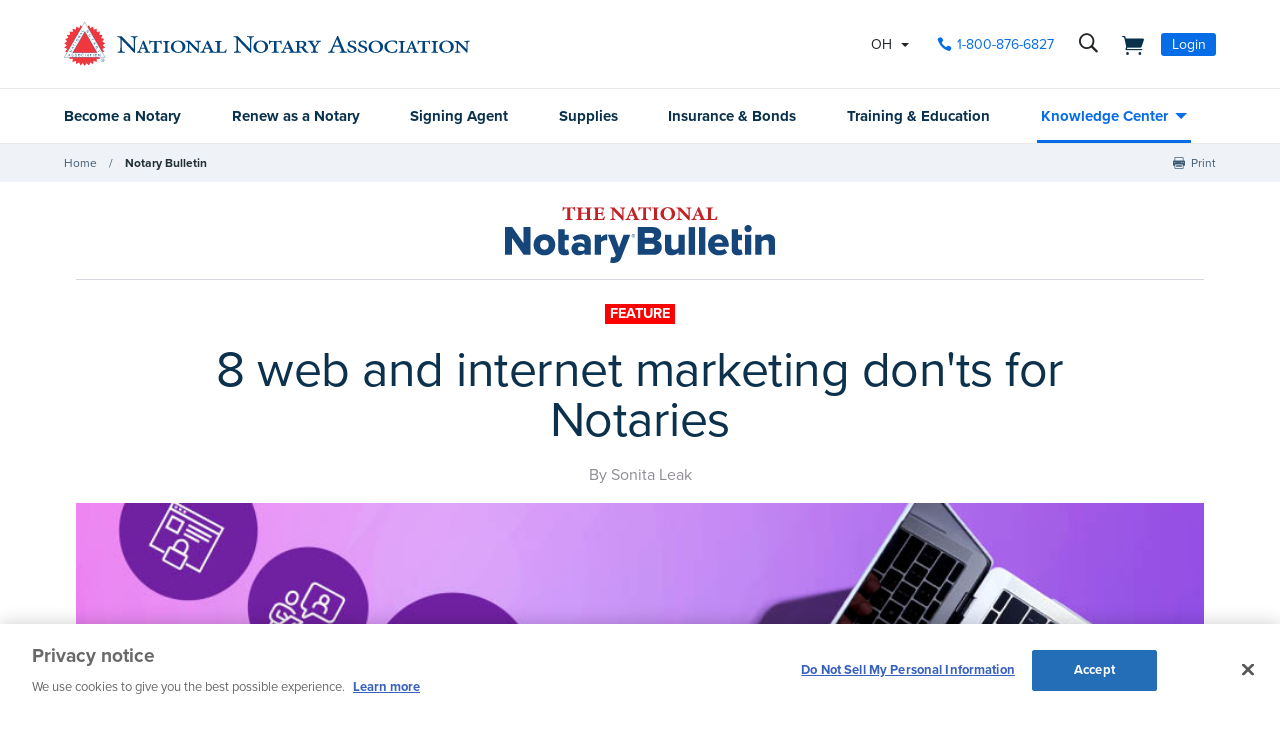

--- FILE ---
content_type: text/html; charset=utf-8
request_url: https://www.nationalnotary.org/notary-bulletin/blog/2019/01/8-internet-marketing-donts-notaries
body_size: 36388
content:


<!DOCTYPE html>
<html id="htmlTag" xmlns="http://www.w3.org/1999/xhtml" lang="en">
<head id="Head1">
<!-- DataLayer -->
<script type="text/javascript">
//<![CDATA[
dataLayer=[{}];
//]]>
</script>
<!-- end DataLayer -->
<!-- Google Optimize Page Hiding Snippet -->
<style>.async-hide{opacity:0 !important}</style>
<script>(function(a,s,y,n,c,h,i,d,e){s.className+=' '+y;h.start=1*new Date;
h.end=i=function(){s.className=s.className.replace(RegExp(' ?'+y),'')};
(a[n]=a[n]||[]).hide=h;setTimeout(function(){i();h.end=null},c);h.timeout=c;
})(window,document.documentElement,'async-hide','dataLayer',400,{'GTM-MZ5JVV8':true});</script>
<!-- end Google Optimize Page Hiding Snippet -->
<!-- Google Tag Manager -->
<script>(function(w,d,s,l,i){w[l]=w[l]||[];
w[l].push({'gtm.start':new Date().getTime(),event:'gtm.js'});
var f=d.getElementsByTagName(s)[0],j=d.createElement(s),dl=l!='dataLayer'?'&l='+l:'';
j.async=true;j.src='//www.googletagmanager.com/gtm.js?id='+i+dl;
f.parentNode.insertBefore(j,f);})(window,document,'script','dataLayer','GTM-PQFQDZ');</script>
<!-- end Google Tag Manager -->

    <!--Copyright Bridgeline Digital, Inc. An unpublished work created in 2009. All rights reserved. This software contains the confidential and trade secret information of Bridgeline Digital, Inc. ("Bridgeline").  Copying, distribution or disclosure without Bridgeline's express written permission is prohibited-->
    <title>8 web and internet marketing don'ts for Notaries | NNA</title>
<script type='text/javascript'>
  var zaius = window['zaius']||(window['zaius']=[]);zaius.methods=["initialize","onload","customer","entity","event","subscribe","unsubscribe","consent","identify","anonymize","dispatch"];zaius.factory=function(e){return function(){var t=Array.prototype.slice.call(arguments);t.unshift(e);zaius.push(t);return zaius}};(function(){for(var i=0;i<zaius.methods.length;i++){var method=zaius.methods[i];zaius[method]=zaius.factory(method)}var e=document.createElement("script");e.type="text/javascript";e.async=true;e.src=("https:"===document.location.protocol?"https://":"http://")+"d1igp3oop3iho5.cloudfront.net/v2/TPnZy0Mc68dB1RCeXHaRag/zaius-min.js";var t=document.getElementsByTagName("script")[0];t.parentNode.insertBefore(e,t)})();
  
  // Edits to this script should only be made below this line.
  zaius.event('pageview');
</script>
<script src="https://cdn.optimizely.com/js/22462820096.js"></script><!-- CookiePro Cookies Consent Notice start for www.nationalnotary.org -->
<script src="https://cookie-cdn.cookiepro.com/scripttemplates/otSDKStub.js"  type="text/javascript" charset="UTF-8" data-domain-script="a59eda51-a59b-4c6d-a2c2-0c6721d1636b" ></script>
<script type="text/javascript">
function OptanonWrapper() { }
</script>
<!-- CookiePro Cookies Consent Notice end for www.nationalnotary.org --><script>
var HawkSearchSource = ['gclid', 'msclkid'];
</script><meta name="twitter:card" content="summary" />
<meta name="twitter:site" content="@nationalnotary" />
<meta name="description" content="Notary businesswoman Sonita Leak shares 8 things you should avoid when marketing your business online. " />
<meta name="keywords" content="findanotary, find a notary" />
<meta name="viewport" content="width=device-width,initial-scale=1,minimum-scale=1.0,maximum-scale=1.0" />
<meta name="y_key" content="619dbc143431f814" />
<meta name="y_key" content="76eaa5cb83da23fb" />
<link media="ALL" rel="stylesheet" type="text/css" href="/Style%20Library/NNA/mloader.min.css?v=639021088489046557" />
<link media="ALL" rel="stylesheet" type="text/css" href="/Style%20Library/css/main.min.css?v=639021088488890131" />
<link rel="canonical" href="https://www.nationalnotary.org/notary-bulletin/blog/2019/01/8-internet-marketing-donts-notaries" />
<link rel="icon" href="//www.nationalnotary.org/favicon.ico" />
<link rel="preload" href="//www.nationalnotary.org/Style%20Library/fonts/fontello.woff" as="font" type="font/woff2" crossorigin="anonymous" />
<link rel="preload" href="https://use.typekit.net/af/949f99/00000000000000003b9b3068/27/l?primer=7cdcb44be4a7db8877ffa5c0007b8dd865b3bbc383831fe2ea177f62257a9191&fvd=n7&v=3" as="font" type="font/woff2" crossorigin="anonymous" />
<link rel="preload" href="https://use.typekit.net/af/705e94/00000000000000003b9b3062/27/l?primer=7cdcb44be4a7db8877ffa5c0007b8dd865b3bbc383831fe2ea177f62257a9191&fvd=n4&v=3" as="font" type="font/woff2" crossorigin="anonymous" />
<script type="text/javascript" src="https://ajax.googleapis.com/ajax/libs/jquery/1.9.1/jquery.min.js"></script>
<script type="text/javascript" src="https://ajax.googleapis.com/ajax/libs/jqueryui/1.9.1/jquery-ui.min.js"></script>
<script type="text/javascript" src="/Script%20Library/front-end/frontEnd-min.js?v=639021088488733769"></script>
<script type="text/javascript" src="/Script%20Library/NNA/vendor/modernizr-2-6-2-respond-1-1-0-min.js"></script>
<script type="text/javascript">
//<![CDATA[
var publicSiteUrl='https://www.nationalnotary.org/';
var editorContext='SiteEditor';
var basePageType='basepage';
var pageState='View';
var jSpinnerUrl='/iapps_images/spinner.gif';
var jRotatingCube='/iapps_images/loading-spinner.gif';
var jWebApiRoutePath='api';
var PageId='73292699-9f7a-464e-891a-5268935e206b';
var WorkflowId='';
var ReferrerTypeId='8';
var ReferrerUrl='notary-bulletin/notary-bulletin-blog-post';

var appInsights = window.appInsights || function (config) { function r(config) { t[config] = function () { var i = arguments; t.queue.push(function () { t[config].apply(t, i) }) } } var t = { config: config }, u = document, e = window, o = "script", s = u.createElement(o), i, f; for (s.src = config.url || "//az416426.vo.msecnd.net/scripts/a/ai.0.js", u.getElementsByTagName(o)[0].parentNode.appendChild(s), t.cookie = u.cookie, t.queue = [], i = ["Event", "Exception", "Metric", "PageView", "Trace"]; i.length;) r("track" + i.pop()); return r("setAuthenticatedUserContext"), r("clearAuthenticatedUserContext"), config.disableExceptionTracking || (i = "onerror", r("_" + i), f = e[i], e[i] = function (config, r, u, e, o) { var s = f && f(config, r, u, e, o); return s !== !0 && t["_" + i](config, r, u, e, o), s }), t }({ instrumentationKey: '801f2a6e-6d5f-42e0-80a1-e1dea47ddd4e' }); window.appInsights = appInsights; appInsights.trackPageView();
var siteId = '8039ce09-e7da-47e1-bcec-df96b5e411f4';var swgif = '/Tracking/WebPageEventLogger.axd';
//]]>
</script>
<script type="text/javascript">
    (function(c,l,a,r,i,t,y){
        c[a]=c[a]||function(){(c[a].q=c[a].q||[]).push(arguments)};
        t=l.createElement(r);t.async=1;t.src="https://www.clarity.ms/tag/"+i;
        y=l.getElementsByTagName(r)[0];y.parentNode.insertBefore(t,y);
    })(window, document, "clarity", "script", "injsxyhxq3");
</script><meta property="og:title" content="8 web and internet marketing don&#39;ts for Notaries" /><meta property="og:description" content="Notary businesswoman Sonita Leak shares 8 things you should avoid when marketing your business online. " /><meta property="og:image" content="https://www.nationalnotary.org/Image%20Library/NNA/Bulletin/feature-emag-8-marketing-donts-thumb-628x628.jpg" /><meta property="og:url" content="https://www.nationalnotary.org/notary-bulletin/blog/2019/01/8-internet-marketing-donts-notaries" /><meta property="og:site_name" content="National Notary Association" /><meta property="og:type" content="article" /><meta property="article:published_time" content="2019-01-02" /><meta property="article:modified_time" content="2021-06-24" /><meta name="twitter:card" content="summary" /><meta name="twitter:site" content="@nationalnotary" />
                        <script type="text/javascript">
                            var fwCaptcha_Loaded = fwCaptcha_Loaded || function() {
                                let elements = document.getElementsByClassName('g-recaptcha');

                                for (var i = 0; i < elements.length; i++) {
                                    var element = elements[i];

                                    if (!element.hasAttribute('data-recaptcha-id'))
                                        element.setAttribute('data-recaptcha-id', grecaptcha.render(element, {'sitekey' : element.getAttribute('data-sitekey')}));
                                }
                            };

                            var fwCaptcha_cvRequired = fwCaptcha_cvRequired || function(sender, args) {
                                if (typeof args === 'undefined')
                                    return;

                                var element = document.getElementById(sender.getAttribute('data-control-id'));
                                var response = grecaptcha.getResponse(element.getAttribute('data-recaptcha-id'));

                                document.getElementById(sender.getAttribute('data-value-id')).value = response;

                                if (response)
                                    args.IsValid = true;
                                else
                                    args.IsValid = false;
                            };
                        </script><script src="https://www.google.com/recaptcha/api.js?onload=fwCaptcha_Loaded&render=explicit" async defer></script></head>
<body id="bodyTag">
<!-- Google Tag Manager (noscript) -->
<noscript><iframe src="//www.googletagmanager.com/ns.html?id=GTM-PQFQDZ" height="0" width="0" style="display:none;visibility:hidden"></iframe></noscript>
<!-- end Google Tag Manager (noscript) -->

    
    
    <form method="post" action="/notary-bulletin/blog/2019/01/8-internet-marketing-donts-notaries" onsubmit="javascript:return WebForm_OnSubmit();" id="form1" novalidate="novalidate" class="tmp-blog">
<div class="aspNetHidden">
<input type="hidden" name="__EVENTTARGET" id="__EVENTTARGET" value="" />
<input type="hidden" name="__EVENTARGUMENT" id="__EVENTARGUMENT" value="" />

</div>

<script type="text/javascript">
//<![CDATA[
var theForm = document.forms['form1'];
function __doPostBack(eventTarget, eventArgument) {
    if (!theForm.onsubmit || (theForm.onsubmit() != false)) {
        theForm.__EVENTTARGET.value = eventTarget;
        theForm.__EVENTARGUMENT.value = eventArgument;
        theForm.submit();
    }
}
//]]>
</script>


<script src="https://ajax.aspnetcdn.com/ajax/4.6/1/WebForms.js" type="text/javascript"></script>
<script type="text/javascript">
//<![CDATA[
window.WebForm_PostBackOptions||document.write('<script type="text/javascript" src="/WebResource.axd?d=oCKj8IvNuIk7gy1HJUatdrxc44YP4nQWME8Wxdd6DGPnke3qspDXbthnORZlPAcXN7_u1xDrkIusxuRK-nyT4HeVlao1&amp;t=638901392248157332"><\/script>');//]]>
</script>



<script type="text/javascript">
//<![CDATA[
var jTemplateType='0';var loadedFromVersion='False';//]]>
</script>

<script src="https://ajax.aspnetcdn.com/ajax/4.6/1/WebUIValidation.js" type="text/javascript"></script>
<script src="https://ajax.aspnetcdn.com/ajax/4.6/1/MicrosoftAjax.js" type="text/javascript"></script>
<script type="text/javascript">
//<![CDATA[
(window.Sys && Sys._Application && Sys.Observer)||document.write('<script type="text/javascript" src="/ScriptResource.axd?d=C0-jv8mCc3YH01nQBjS-_7iqxAhQwr1PAupAXWe9c-BPPGUzsXZR04BVmo0GfZ6DYf-qRgRxNRrIK4XxIcCtMtvwYi2DvMZh8gSrkeCsXgxJzW1HtAy8NZq70TAxcfFSjb7b6N-fcCXIWvVYDR11RiosX1o1&t=5c0e0825"><\/script>');//]]>
</script>

<script src="https://ajax.aspnetcdn.com/ajax/4.6/1/MicrosoftAjaxWebForms.js" type="text/javascript"></script>
<script type="text/javascript">
//<![CDATA[
(window.Sys && Sys.WebForms)||document.write('<script type="text/javascript" src="/ScriptResource.axd?d=CkWDPtA3hXBHN7AqG5hE3AqHF3VpqsYHc2CORuy9yY-68UdbUfqEq988tjrPIpe-j_OLXO-j30fU7S3eQMTXmXucYiW4XyTEgu6YEG0ouvBlwMiFFZrNJMo6VfqMY2-D_9TN8uAlpOAtlcy_A1FeI5E3pNtBAkyeM0UpNdqXkUDtx89Z0&t=5c0e0825"><\/script>');function WebForm_OnSubmit() {
if (typeof(ValidatorOnSubmit) == "function" && ValidatorOnSubmit() == false) return false;
return true;
}
//]]>
</script>

        <script type="text/javascript">
//<![CDATA[
Sys.WebForms.PageRequestManager._initialize('scriptManager', 'form1', ['tctl01$header1$ss1$upStateSelector','','tctl01$header1$upNavLogin','','tctl01$Footer1$BulletinSignup$ctl00',''], [], [], 90, '');
//]]>
</script>

        
        
        

<div class="tmp-twocol">
    
<!-- ISYSINDEXINGOFF -->
<!--[if IE]>
    <p class="chromeframe">You are using an <strong>outdated</strong> browser. Please <a href="http://browsehappy.com/">upgrade your browser</a> or <a href="http://www.google.com/chromeframe/?redirect=true">activate Google Chrome Frame</a> to improve your experience.</p>
<![endif]-->
<div class="msg-cookies"><p><strong>Your Cookies are Disabled!</strong> NationalNotary.org sets cookies on your computer to help improve performance and provide a more engaging user experience. By using this site, you accept the terms of our cookie policy. <a href="/cookies">Learn more.</a></p>
</div>
<header class="headerMain">
    <div class="headerMain-util">
        <div class="headerMain-utilInner">
            <div class="headerMain-utilZone01">
                <div class="mobileDrawerToggle drawerToggle" data-for="globals-mobile" data-mobile="true">Menu</div>
                <div class="logoMain">
                    <a href="/"><img src="/Image Library/NNA/logo.svg" alt="National Notary Association" /></a>
                </div>
                
            </div>
            <div class="headerMain-utilZone02">
                <div id="ctl01_header1_ss1_upStateSelector" class="stateSelectionContainer">
	
    <div id="stateSelector" class="selectionState" data-state-abbr="OH" data-state-name="Ohio">
        <div class="flyout">
            <span>Your selected state:</span> OH
            <div class="flyout-content stateOptions">
                <ul>
                    
                    <li><a id="ctl01_header1_ss1_rpt1_ctl00_hl1" data-state="AL" href="javascript:__doPostBack(&#39;ctl01$header1$ss1$rpt1$ctl00$hl1&#39;,&#39;&#39;)">Alabama</a></li>
                    
                    <li><a id="ctl01_header1_ss1_rpt1_ctl01_hl1" data-state="AK" href="javascript:__doPostBack(&#39;ctl01$header1$ss1$rpt1$ctl01$hl1&#39;,&#39;&#39;)">Alaska</a></li>
                    
                    <li><a id="ctl01_header1_ss1_rpt1_ctl02_hl1" data-state="AZ" href="javascript:__doPostBack(&#39;ctl01$header1$ss1$rpt1$ctl02$hl1&#39;,&#39;&#39;)">Arizona</a></li>
                    
                    <li><a id="ctl01_header1_ss1_rpt1_ctl03_hl1" data-state="AR" href="javascript:__doPostBack(&#39;ctl01$header1$ss1$rpt1$ctl03$hl1&#39;,&#39;&#39;)">Arkansas</a></li>
                    
                    <li><a id="ctl01_header1_ss1_rpt1_ctl04_hl1" data-state="CA" href="javascript:__doPostBack(&#39;ctl01$header1$ss1$rpt1$ctl04$hl1&#39;,&#39;&#39;)">California</a></li>
                    
                    <li><a id="ctl01_header1_ss1_rpt1_ctl05_hl1" data-state="CO" href="javascript:__doPostBack(&#39;ctl01$header1$ss1$rpt1$ctl05$hl1&#39;,&#39;&#39;)">Colorado</a></li>
                    
                    <li><a id="ctl01_header1_ss1_rpt1_ctl06_hl1" data-state="CT" href="javascript:__doPostBack(&#39;ctl01$header1$ss1$rpt1$ctl06$hl1&#39;,&#39;&#39;)">Connecticut</a></li>
                    
                    <li><a id="ctl01_header1_ss1_rpt1_ctl07_hl1" data-state="DE" href="javascript:__doPostBack(&#39;ctl01$header1$ss1$rpt1$ctl07$hl1&#39;,&#39;&#39;)">Delaware</a></li>
                    
                    <li><a id="ctl01_header1_ss1_rpt1_ctl08_hl1" data-state="FL" href="javascript:__doPostBack(&#39;ctl01$header1$ss1$rpt1$ctl08$hl1&#39;,&#39;&#39;)">Florida</a></li>
                    
                    <li><a id="ctl01_header1_ss1_rpt1_ctl09_hl1" data-state="GA" href="javascript:__doPostBack(&#39;ctl01$header1$ss1$rpt1$ctl09$hl1&#39;,&#39;&#39;)">Georgia</a></li>
                    
                    <li><a id="ctl01_header1_ss1_rpt1_ctl10_hl1" data-state="HI" href="javascript:__doPostBack(&#39;ctl01$header1$ss1$rpt1$ctl10$hl1&#39;,&#39;&#39;)">Hawaii</a></li>
                    
                    <li><a id="ctl01_header1_ss1_rpt1_ctl11_hl1" data-state="ID" href="javascript:__doPostBack(&#39;ctl01$header1$ss1$rpt1$ctl11$hl1&#39;,&#39;&#39;)">Idaho</a></li>
                    
                    <li><a id="ctl01_header1_ss1_rpt1_ctl12_hl1" data-state="IL" href="javascript:__doPostBack(&#39;ctl01$header1$ss1$rpt1$ctl12$hl1&#39;,&#39;&#39;)">Illinois</a></li>
                    
                    <li><a id="ctl01_header1_ss1_rpt1_ctl13_hl1" data-state="IN" href="javascript:__doPostBack(&#39;ctl01$header1$ss1$rpt1$ctl13$hl1&#39;,&#39;&#39;)">Indiana</a></li>
                    
                    <li><a id="ctl01_header1_ss1_rpt1_ctl14_hl1" data-state="IA" href="javascript:__doPostBack(&#39;ctl01$header1$ss1$rpt1$ctl14$hl1&#39;,&#39;&#39;)">Iowa</a></li>
                    
                    <li><a id="ctl01_header1_ss1_rpt1_ctl15_hl1" data-state="KS" href="javascript:__doPostBack(&#39;ctl01$header1$ss1$rpt1$ctl15$hl1&#39;,&#39;&#39;)">Kansas</a></li>
                    
                    <li><a id="ctl01_header1_ss1_rpt1_ctl16_hl1" data-state="KY" href="javascript:__doPostBack(&#39;ctl01$header1$ss1$rpt1$ctl16$hl1&#39;,&#39;&#39;)">Kentucky</a></li>
                    
                    <li><a id="ctl01_header1_ss1_rpt1_ctl17_hl1" data-state="LA" href="javascript:__doPostBack(&#39;ctl01$header1$ss1$rpt1$ctl17$hl1&#39;,&#39;&#39;)">Louisiana</a></li>
                    
                    <li><a id="ctl01_header1_ss1_rpt1_ctl18_hl1" data-state="ME" href="javascript:__doPostBack(&#39;ctl01$header1$ss1$rpt1$ctl18$hl1&#39;,&#39;&#39;)">Maine</a></li>
                    
                    <li><a id="ctl01_header1_ss1_rpt1_ctl19_hl1" data-state="MD" href="javascript:__doPostBack(&#39;ctl01$header1$ss1$rpt1$ctl19$hl1&#39;,&#39;&#39;)">Maryland</a></li>
                    
                    <li><a id="ctl01_header1_ss1_rpt1_ctl20_hl1" data-state="MA" href="javascript:__doPostBack(&#39;ctl01$header1$ss1$rpt1$ctl20$hl1&#39;,&#39;&#39;)">Massachusetts</a></li>
                    
                    <li><a id="ctl01_header1_ss1_rpt1_ctl21_hl1" data-state="MI" href="javascript:__doPostBack(&#39;ctl01$header1$ss1$rpt1$ctl21$hl1&#39;,&#39;&#39;)">Michigan</a></li>
                    
                    <li><a id="ctl01_header1_ss1_rpt1_ctl22_hl1" data-state="MN" href="javascript:__doPostBack(&#39;ctl01$header1$ss1$rpt1$ctl22$hl1&#39;,&#39;&#39;)">Minnesota</a></li>
                    
                    <li><a id="ctl01_header1_ss1_rpt1_ctl23_hl1" data-state="MS" href="javascript:__doPostBack(&#39;ctl01$header1$ss1$rpt1$ctl23$hl1&#39;,&#39;&#39;)">Mississippi</a></li>
                    
                    <li><a id="ctl01_header1_ss1_rpt1_ctl24_hl1" data-state="MO" href="javascript:__doPostBack(&#39;ctl01$header1$ss1$rpt1$ctl24$hl1&#39;,&#39;&#39;)">Missouri</a></li>
                    
                    <li><a id="ctl01_header1_ss1_rpt1_ctl25_hl1" data-state="MT" href="javascript:__doPostBack(&#39;ctl01$header1$ss1$rpt1$ctl25$hl1&#39;,&#39;&#39;)">Montana</a></li>
                    
                    <li><a id="ctl01_header1_ss1_rpt1_ctl26_hl1" data-state="NE" href="javascript:__doPostBack(&#39;ctl01$header1$ss1$rpt1$ctl26$hl1&#39;,&#39;&#39;)">Nebraska</a></li>
                    
                    <li><a id="ctl01_header1_ss1_rpt1_ctl27_hl1" data-state="NV" href="javascript:__doPostBack(&#39;ctl01$header1$ss1$rpt1$ctl27$hl1&#39;,&#39;&#39;)">Nevada</a></li>
                    
                    <li><a id="ctl01_header1_ss1_rpt1_ctl28_hl1" data-state="NH" href="javascript:__doPostBack(&#39;ctl01$header1$ss1$rpt1$ctl28$hl1&#39;,&#39;&#39;)">New Hampshire</a></li>
                    
                    <li><a id="ctl01_header1_ss1_rpt1_ctl29_hl1" data-state="NJ" href="javascript:__doPostBack(&#39;ctl01$header1$ss1$rpt1$ctl29$hl1&#39;,&#39;&#39;)">New Jersey</a></li>
                    
                    <li><a id="ctl01_header1_ss1_rpt1_ctl30_hl1" data-state="NM" href="javascript:__doPostBack(&#39;ctl01$header1$ss1$rpt1$ctl30$hl1&#39;,&#39;&#39;)">New Mexico</a></li>
                    
                    <li><a id="ctl01_header1_ss1_rpt1_ctl31_hl1" data-state="NY" href="javascript:__doPostBack(&#39;ctl01$header1$ss1$rpt1$ctl31$hl1&#39;,&#39;&#39;)">New York</a></li>
                    
                    <li><a id="ctl01_header1_ss1_rpt1_ctl32_hl1" data-state="NC" href="javascript:__doPostBack(&#39;ctl01$header1$ss1$rpt1$ctl32$hl1&#39;,&#39;&#39;)">North Carolina</a></li>
                    
                    <li><a id="ctl01_header1_ss1_rpt1_ctl33_hl1" data-state="ND" href="javascript:__doPostBack(&#39;ctl01$header1$ss1$rpt1$ctl33$hl1&#39;,&#39;&#39;)">North Dakota</a></li>
                    
                    <li><a id="ctl01_header1_ss1_rpt1_ctl34_hl1" data-state="OH" class="selected" href="javascript:__doPostBack(&#39;ctl01$header1$ss1$rpt1$ctl34$hl1&#39;,&#39;&#39;)">Ohio</a></li>
                    
                    <li><a id="ctl01_header1_ss1_rpt1_ctl35_hl1" data-state="OK" href="javascript:__doPostBack(&#39;ctl01$header1$ss1$rpt1$ctl35$hl1&#39;,&#39;&#39;)">Oklahoma</a></li>
                    
                    <li><a id="ctl01_header1_ss1_rpt1_ctl36_hl1" data-state="OR" href="javascript:__doPostBack(&#39;ctl01$header1$ss1$rpt1$ctl36$hl1&#39;,&#39;&#39;)">Oregon</a></li>
                    
                    <li><a id="ctl01_header1_ss1_rpt1_ctl37_hl1" data-state="PA" href="javascript:__doPostBack(&#39;ctl01$header1$ss1$rpt1$ctl37$hl1&#39;,&#39;&#39;)">Pennsylvania</a></li>
                    
                    <li><a id="ctl01_header1_ss1_rpt1_ctl38_hl1" data-state="RI" href="javascript:__doPostBack(&#39;ctl01$header1$ss1$rpt1$ctl38$hl1&#39;,&#39;&#39;)">Rhode Island</a></li>
                    
                    <li><a id="ctl01_header1_ss1_rpt1_ctl39_hl1" data-state="SC" href="javascript:__doPostBack(&#39;ctl01$header1$ss1$rpt1$ctl39$hl1&#39;,&#39;&#39;)">South Carolina</a></li>
                    
                    <li><a id="ctl01_header1_ss1_rpt1_ctl40_hl1" data-state="SD" href="javascript:__doPostBack(&#39;ctl01$header1$ss1$rpt1$ctl40$hl1&#39;,&#39;&#39;)">South Dakota</a></li>
                    
                    <li><a id="ctl01_header1_ss1_rpt1_ctl41_hl1" data-state="TN" href="javascript:__doPostBack(&#39;ctl01$header1$ss1$rpt1$ctl41$hl1&#39;,&#39;&#39;)">Tennessee</a></li>
                    
                    <li><a id="ctl01_header1_ss1_rpt1_ctl42_hl1" data-state="TX" href="javascript:__doPostBack(&#39;ctl01$header1$ss1$rpt1$ctl42$hl1&#39;,&#39;&#39;)">Texas</a></li>
                    
                    <li><a id="ctl01_header1_ss1_rpt1_ctl43_hl1" data-state="UT" href="javascript:__doPostBack(&#39;ctl01$header1$ss1$rpt1$ctl43$hl1&#39;,&#39;&#39;)">Utah</a></li>
                    
                    <li><a id="ctl01_header1_ss1_rpt1_ctl44_hl1" data-state="VT" href="javascript:__doPostBack(&#39;ctl01$header1$ss1$rpt1$ctl44$hl1&#39;,&#39;&#39;)">Vermont</a></li>
                    
                    <li><a id="ctl01_header1_ss1_rpt1_ctl45_hl1" data-state="VA" href="javascript:__doPostBack(&#39;ctl01$header1$ss1$rpt1$ctl45$hl1&#39;,&#39;&#39;)">Virginia</a></li>
                    
                    <li><a id="ctl01_header1_ss1_rpt1_ctl46_hl1" data-state="WA" href="javascript:__doPostBack(&#39;ctl01$header1$ss1$rpt1$ctl46$hl1&#39;,&#39;&#39;)">Washington</a></li>
                    
                    <li><a id="ctl01_header1_ss1_rpt1_ctl47_hl1" data-state="DC" href="javascript:__doPostBack(&#39;ctl01$header1$ss1$rpt1$ctl47$hl1&#39;,&#39;&#39;)">Washington DC</a></li>
                    
                    <li><a id="ctl01_header1_ss1_rpt1_ctl48_hl1" data-state="WV" href="javascript:__doPostBack(&#39;ctl01$header1$ss1$rpt1$ctl48$hl1&#39;,&#39;&#39;)">West Virginia</a></li>
                    
                    <li><a id="ctl01_header1_ss1_rpt1_ctl49_hl1" data-state="WI" href="javascript:__doPostBack(&#39;ctl01$header1$ss1$rpt1$ctl49$hl1&#39;,&#39;&#39;)">Wisconsin</a></li>
                    
                    <li><a id="ctl01_header1_ss1_rpt1_ctl50_hl1" data-state="WY" href="javascript:__doPostBack(&#39;ctl01$header1$ss1$rpt1$ctl50$hl1&#39;,&#39;&#39;)">Wyoming</a></li>
                    
                </ul>
            </div>
        </div>
    </div>

</div>


            </div>
            <div class="headerMain-utilZone03">
                <nav class="navCallout">
                    <ul>
                        <li><a id="ctl01_header1_hlPhone" class="icon-phone" aria-label="phone number" href="tel://1-800-876-6827">1-800-876-6827</a></li>
                    </ul>
                </nav>
                <div data-mfp-focus="#searchMain" data-mfp-src="#search-popup" class="searchToggle openPopup" aria-label="search">
                    <div class="popup mfp-hide popup--search" id="search-popup">
                        <div class="searchBox searchBox--main hawk">
                            <label for="searchMain" class="h-visuallyHidden">Search</label>
                            <input id="searchMain" type="text" placeholder="Search Site" class="searchBox-textField" data-alt-index="">
                            <a class="searchBox-submit hawk"></a>
                            <i class="search-clear icon-close"></i>
                        </div>
                        <div class="searchResults-autocomplete"></div>
                    </div>
                </div>
                <a href="/shopping-cart" id="ctl01_header1_cartStatus" class="cartStatus" aria-label="shopping cart" style="margin-right: 1em"></a>

                
                <nav id="ctl01_header1_navSignin" class="navSignin">
                    <ul>
                        <li><span class="navSignin-signin toggleLink" onclick="initNavLoginForm()">Login</span>
                            <div id="ctl01_header1_upNavLogin" class="navSignin-signin-modal toggleLinkTarget callout--greyLight callout--greyBorder is-hidden">
	
                                    <div id="pnlNavLogin" class="formBody" onkeypress="javascript:return WebForm_FireDefaultButton(event, &#39;ctl01_header1_btnLogIn&#39;)">
		
                                        <div class="formRow">
                                            <div class="column">
                                                <span class="navSignin-text">Login <a onclick="targetClickShowHide($('span.navSignin-signin'))" class="navSignin-close">close</a></span>
                                                
                                            </div>
                                        </div>
                                        <div class="formRow">
                                            <div class="column">
                                                <label for="ctl01_header1_txtNavLoginEmail">Email Address 
                                                </label>
                                                <input name="ctl01$header1$txtNavLoginEmail" id="ctl01_header1_txtNavLoginEmail" class="loginFormField" type="email" />
                                            </div>
                                        </div>
                                        <div class="formRow">
                                            <div class="column">
                                                <label for="ctl01_header1_txtNavLoginPassword">Password 
                                                    <a href="/my-account?a=forgot#fp" class="right"><span>Forgot Password</span></a>
                                                </label>
                                                <input name="ctl01$header1$txtNavLoginPassword" type="password" id="ctl01_header1_txtNavLoginPassword" class="loginFormField" type="password" />
                                            </div>
                                        </div>
                                        <div class="formRow">
                                            <div class="column">
                                                <label class="labelItems"></label>
                                                <div id="checkBox" class="formCheckBox">
                                                    <span>
                                                        <input id="ctl01_header1_chkNavLoginRememberMe" type="checkbox" name="ctl01$header1$chkNavLoginRememberMe" /><label for="ctl01_header1_chkNavLoginRememberMe">Remember me on this computer</label>
                                                    </span>
                                                </div>
                                            </div>
                                        </div>
                                        <div class="formRow">
                                            <div class="column">
                                                <input type="submit" name="ctl01$header1$btnLogIn" value="Log In" id="ctl01_header1_btnLogIn" class="btn btn--lg btn--full btn--disabled" disabled="disabled" style="color:#aaa" />
                                            </div>
                                            <div class="column">
                                                <p class="h-textCenter"><a id="ctl01_header1_lnkCreateAccount" href="/my-account#register"><strong>Create an Account</strong></a></p>
                                            </div>
                                        </div>
                                    
	</div>
                                
</div>
                            <div id="ctl01_header1_ctl03" style="display:none;">
	
                                    <div id="mloader" class="mloader mloader-default is-active"></div>
                                
</div>
                        </li>
                    </ul>
                </nav>

                
                

            </div>
        </div>
    </div>
    <div class="headerMain-main">
        <div class="headerMain-mainInner">
            <div class="headerMain-mainZone01"></div>
            <div class="headerMain-mainZone02">
                <nav class="navMain"><ul>
    <li class=""><a href="/ohio/become-a-notary">Become a Notary</a></li>
    <li class=""><a href="/ohio/renew-a-notary">Renew as a Notary</a></li>
    <li class=""><a href="/signing-agent">Signing Agent</a></li>
    <li class=""><a href="/ohio/supplies">Supplies</a></li>
    <li class=""><a href="/ohio/insurance">Insurance & Bonds</a></li>
    <li class=""><a href="/ohio/training">Training & Education</a></li>
    <li class="hasChildren is-active"><a href="/knowledge-center">Knowledge Center</a><ul>
        <li><a href="/knowledge-center/state-notary-resources">State Resources</a></li>
        <li><a href="/knowledge-center/about-notaries">Notary Public</a></li>
        <li><a href="/knowledge-center/signing-agent-resources">Notary Signing Agent</a></li>
        <li><a href="/knowledge-center/in-person-electronic-notarization">IPEN</a></li>
        <li><a href="/knowledge-center/remote-online-notary">Remote Online Notary</a></li>
        <li class="is-selected"><a href="/notary-bulletin">Notary Bulletin</a></li>
        <li><a href="/knowledge-center/news">Laws & Resources</a></li>
      </ul>
    </li>
  </ul></nav>           
            </div>
            <div class="headerMain-mainZone03"></div>
        </div>
    </div>
    <script>
        function submitSiteSearch(searchVal) {
            document.location = '/home/search-results?searchtext=' + encodeURIComponent(searchVal.toLowerCase());
        }
        function initNavLoginForm() {
            $('#ctl01_header1_navLoginMsg').hide();
            $('#ctl01_header1_txtNavLoginPassword').val('');
            $('#ctl01_header1_chkNavLoginRememberMe').removeAttr('checked');
            $('#ctl01_header1_txtNavLoginEmail').val('').focus();
        }
        Sys.Application.add_load(function () {
            $(".navSignin-signin-modal input.loginFormField").on('input', function () {
                if ($('#ctl01_header1_txtNavLoginEmail').val() != '' && $('#ctl01_header1_txtNavLoginPassword').val() != '')
                    $('#ctl01_header1_btnLogIn').removeAttr('disabled').removeAttr('style').removeClass('btn--disabled');
                else 
                    $('#ctl01_header1_btnLogIn').attr('disabled', 'disabled').css('color', '#aaa').addClass('btn--disabled');
            });
        });
    </script>
</header>
<!--ISYSINDEXINGON-->

    <div class="contentNav-container">
        <div class="contentNav-inner">
            
        <div id="ctl01_breadcrumb1_breadcrumb1" class="Breadcrumb">
	<nav class="breadcrumb-nav" role="breadcrumbs"><ul>
    <li><a href="/">Home</a></li>
    <li><a href="/notary-bulletin">Notary Bulletin</a></li>
  </ul></nav>
</div>
    

            
    <nav class="social-nav" role="socialShare">
		<ul>
			<li class="soc-print"><a href="#print">Print</a></li>
			<li class="soc-share"></li>
		</ul>
	</nav>
        </div>
    </div>
    <div id="mainWrapper" class="main-wrapper blog-detail blog-article">
        <div class="main-container" id="btt-anchor">
            <div class="row">
                <div class="column">
                    <div class="blog-bar">
                        <a id="ctl01_hlBlogTitle" href="/notary-bulletin"><span title="The National Notary Bulletin">The National Notary Bulletin</span></a>
                    </div>
                    <header>
                        <span class='tag tag--red'>Feature</span> 
                        <h1>8 web and internet marketing don'ts for Notaries</h1>
                        <p class="byline">
                            By Sonita Leak
                            
                        </p>
                        <img loading="lazy" src="https://www.nationalnotary.org/image%20library/nna/bulletin/feature-emag-8-marketing-donts-header-964x400.jpg" style="width: 100%;" />
                    </header>
                </div>
                <div class="column med-15 lg-17">
                    <article>
                        <p class="has-dropcap">Since starting my Notary business in 2010, I have learned a lot about marketing online — and I've made some mistakes along the way. I realized that knowing what not to do is almost as important as knowing what to do.</p>
<div class="indented">
<aside style="background-color: #f2f8fb; border: 1px solid #b5cef9; padding: 30px 35px 10px 35px; margin: 30px 0; box-shadow: 0 4px 6px -1px rgba(0, 0, 0, 0.1), 0 2px 4px -1px rgba(0, 0, 0, 0.06); border-radius: 5px;">
<h2>8 Web and Internet Marketing Don'ts for Notaries</h2>
<ol style="margin: 15px 0 0 18px; padding-left: 0; font-size: 17px; line-height: 22px;">
<li style="padding-left: 0;">
<div style="overflow: hidden;">Don't post any content without proofreading it.</div>
</li>
<li style="padding-left: 0;">
<div style="overflow: hidden;">Don't overstep professional boundaries as a Notary.</div>
</li>
<li style="padding-left: 0;">
<div style="overflow: hidden;">Don't compromise client confidentiality.</div>
</li>
<li style="padding-left: 0;">
<div style="overflow: hidden;">Don't use your Notary business website to experiment.</div>
</li>
<li style="padding-left: 0;">
<div style="overflow: hidden;">Don't forget to give credit where credit is due.</div>
</li>
<li style="padding-left: 0;">
<div style="overflow: hidden;">Don't allow drama on your Notary business platform.</div>
</li>
<li style="padding-left: 0;">
<div style="overflow: hidden;">Don't forget to use SEO.</div>
</li>
<li style="padding-left: 0;">
<div style="overflow: hidden;">Don't be afraid to make mistakes.</div>
</li>
</ol>
</aside>
<p>The following are some of the things that I've learned and the mistakes all Notaries should avoid as they market their services online.</p>
<div class="img-feat-r"><img loading="lazy" src="https://www.nationalnotary.org/image%20library/nna/bulletin/icon_1.png" style="float: right;" /></div>
<h2>1. Don't post any content without proofreading it</h2>
<p>Before you post anything, make sure that your content is as error-free as possible. We are all human, mistakes do happen. The best way to avoid mistakes is to check and double-check. Much like you double- and triple-check your Notary assignments, you need to do the same with your web content.</p>
<p>Keep in mind that spell check may not catch everything, so don't completely rely on it to make your content error-free. The website hosting platform WordPress will automatically spell-check your content, but if a word needs to be spelled a certain way and WordPress' spell check doesn't recognize it, the program will change it. That's why it's important to proofread and go through your content to make sure that it doesn't have any mistakes.</p>
<blockquote class="blockquote blockquote--blue" style="margin: 20px 40px 40px -40px;">
<p>"Before you post anything, make sure that your content is as error-free as possible."</p>
<cite>Sonita Leak</cite></blockquote>
<p>But if something does have an error, and you missed it before posting, don't worry. You're going to have a mistake or two here and there. But when that happens, you can always fix it. If I find a spelling or grammar mistake, I'll just go back and correct it. I don't beat myself up over it because I'm human. I make mistakes, too.</p>
<div class="img-feat-r"><img loading="lazy" src="https://www.nationalnotary.org/image%20library/nna/bulletin/icon_2.png" style="float: right;" /></div>
<h2>2. Don't overstep professional boundaries as a Notary</h2>
<p>When posting information about Notary issues and practices, make sure you do not cross the line into offering legal advice — that's asking for trouble and is considered the <a href="https://www.nationalnotary.org/notary-bulletin/blog/2015/07/notary-basics-avoiding-unauthorized-practice-of-law">unauthorized practice of law</a>. I often run into other Notaries who post about closing a loan, and they mention that they provided information on the terms of a specific document.</p>
<p>Remember that we as Notaries are allowed only to tell signers where to sign and how to sign and give direction as to where they can find something specific within a document. In no way, shape or form are we to explain things like why a loan isn't fixed, or why the APR is higher than the interest rate — not even on a blog or social media post.</p>
<div class="img-feat-r"><img loading="lazy" src="https://www.nationalnotary.org/image%20library/nna/bulletin/icon_3.png" style="float: right;" /></div>
<h2>3. Don't compromise client confidentiality</h2>
<p>Although I will write about work experiences in my blog, I never name names. Instead I will write that it was a private transaction. And even then, I ask the client for permission to discuss the transaction. Also, if there are a lot of people around during a signing situation, I won't write about it in my blog at all.</p>
<blockquote class="blockquote--left blockquote--blue" style="margin: 20px 40px 40px -40px;">
<p>"Although I will write about work experiences in my blog, I never name names."</p>
<cite>Sonita Leak</cite></blockquote>
<p>Also, never post your location on social media when you are actually there. Not only is this a <a href="https://www.nationalnotary.org/notary-bulletin/blog/2015/09/safety-tips-notaries-signing-agents">safety hazard for Notaries</a>, it can also put your clients at risk. Remember that you are at times carrying important and secure documents on behalf of clients, and you definitely wouldn't want to compromise their information. This can be the difference between successfully completing an assignment and having a signer file a lawsuit against you for identity theft. I often will wait for hours after an assignment before posting about it. Think of it like going on vacation. You don't want to post about a trip while you're on vacation. If you do, you have told the world that your house is available to rob and pilfer.</p>
<div class="img-feat-r"><img loading="lazy" src="https://www.nationalnotary.org/image%20library/nna/bulletin/icon_4.png" style="float: right;" /></div>
<h2>4. Don't use your Notary business website to experiment</h2>
<p>Don't play around with your Notary business website. If you want to try something new — such as adding features, different types of content or changing the design and look — do it somewhere else until you know what you're doing. I lost a whole two years of my blog because I was building someone else's website and accidentally installed their WordPress website over mine. The major lesson I learned from that experience is to always back everything up.</p>
<div class="img-feat-r"><img loading="lazy" src="https://www.nationalnotary.org/image%20library/nna/bulletin/icon_5.png" style="float: right;" /></div>
<h2>5. Don't forget to give credit where credit is due</h2>
<p>If you use content from any source, whether it's a photograph or a quote, you definitely want to give the creator credit. Preferably, you should ask first if they don't mind you putting that content on your blog. Then of course, link back to the source.</p>
<div class="img-feat-r"><img loading="lazy" src="https://www.nationalnotary.org/image%20library/nna/bulletin/icon_6.png" style="float: right;" /></div>
<h2>6. Don't allow drama on your Notary business platform</h2>
<p>Don't foster negativity on your social media pages. There are a lot of people online who are negative and miserable in their own lives, and they want you to be miserable along with them by picking petty fights back-and-forth on social media. I don't let that energy in. I just try to remain as positive and as professional as possible because I don't want to spread that negativity.</p>
<div class="img-feat-r"><img loading="lazy" src="https://www.nationalnotary.org/image%20library/nna/bulletin/icon_7.png" style="float: right;" /></div>
<h2>7. Don't forget to use SEO</h2>
<p>SEO, or <a href="https://www.nationalnotary.org/notary-bulletin/blog/2014/09/how-notary-uses-seo-grow-business">search engine optimization</a>, is the process of formulating your content to appear higher in search engines when people look for information about Notaries. When I first started learning about websites years ago, I researched ways to get the word out about my company to the widest possible audience with less effort. I also researched back-end sites and discovered I could use such things as metatags and other language in the background of my coding to have the search engines find my content easier. This may seem complicated, but it's easier than it sounds. Now I have over 15 years of experience dabbling with search engine optimization and I'm still learning new things. I would suggest researching how SEO works so you can bring traffic to your site organically. I used to pay for search engine results, but now I get the results I want on my own through the quality of my content.</p>
<div class="img-feat-r"><img loading="lazy" src="https://www.nationalnotary.org/image%20library/nna/bulletin/icon_8.png" style="float: right;" /></div>
<h2>8. Don't be afraid to make mistakes</h2>
<p>Anything you deem worth doing in your web strategy will take time, effort, and lots and lots of research. Tinker with what works and what doesn't. It's easy to make mistakes along the way, but when you do, don't beat yourself up — learn from them. The object is to make less work for yourself in the long run.</p>
<p><i>Sonita Leak owns </i><a href="https://squareup.com/store/sonitamleak" target="_blank"><i>Greenville Notary Service</i></a><i> in South Carolina.</i></p>
<hr style="margin-bottom: 15px;" />
<h3>Related Articles:</h3>
<p><a href="https://www.nationalnotary.org/notary-bulletin/blog/2018/11/building-notary-business-one-byte-time">Building Your Notary Business One Byte at a Time</a></p>
<p><a href="https://www.nationalnotary.org/notary-bulletin/blog/2018/08/building-a-successful-notary-business">Your Guide to Building a Successful Notary Business</a></p>
<hr style="margin-bottom: 15px;" /><hr style="margin-bottom: 15px;" />
<h3>Additional Resources:</h3>
<p><a href="/notary-bulletin/blog/building-your-business">Building Your Business</a></p>
<hr style="margin-bottom: 15px;" /></div>
<style><!--
.img-feat-r {
  max-width: 252px;
  }
@media screen and (max-width: 720px) {
.img-feat-r {
  max-width: 120px !important;
  }
@media screen and (max-width: 600px) {
.img-feat-r {
  max-width: 120px !important;
  }
}
--></style>
                    </article>

                    <div id="ctl01_divCategories" class="view-cats">
                        <p>
                            <strong>View All:</strong>
                            <a class='new-category' href='/notary-bulletin/blog/social-media-marketing'>Social Media Marketing</a><a class='new-category' href='/notary-bulletin/blog/the-national-notary'>The National Notary</a>
                        </p>
                    </div>

                    
                    <input name="ctl01_commentshiddenObjectId" type="hidden" id="ctl01_commentshiddenObjectId" value="8a307fcb-5311-43c4-89f2-8a7fe7a30775" /><input name="ctl01_commentshiddenTxtParentId" type="hidden" id="ctl01_commentshiddenTxtParentId" /><input name="ctl01_commentshiddenTxtName" type="hidden" id="ctl01_commentshiddenTxtName" /><input name="ctl01_commentshiddenTxtEmail" type="hidden" id="ctl01_commentshiddenTxtEmail" /><input name="ctl01_commentshiddenTxtComments" type="hidden" id="ctl01_commentshiddenTxtComments" /><input name="ctl01_commentshiddenTxtCaptchaId" type="hidden" id="ctl01_commentshiddenTxtCaptchaId" value="t5EZ7s" /><input name="ctl01_commentshiddenPageNo" type="hidden" id="ctl01_commentshiddenPageNo" value="1" /><input name="ctl01_commentshiddenSortOrder" type="hidden" id="ctl01_commentshiddenSortOrder" value="DESC" /><input name="ctl01_commentshiddenEventReference" type="hidden" id="ctl01_commentshiddenEventReference" value="__doPostBack(&#39;ctl01$comments&#39;,&#39;&#39;)" /><div id="ctl01_comments">
	<?xml version="1.0" encoding="utf-16"?><div class="blog-comments"><header><h3>19 Comments
              </h3><a href="#commentForm">Add your comment</a></header><div class="blog-comment-container"><div class="commentItem altRow blog-comment"><header><h4>Ella West</h4><p>17 Dec 2024</p></header><div><p>Thanks for all your inspiring comments. I've been a Certified Public Notary for 5 years now. The only that gets me now. Why are the fees so low? The fees offered now is an insult to us Notaries. Back in the days it was really profitable to become a notary. Now a days with gas, food and the cost to maintaining your vehicle is just ridiculous what we are offered.</p></div></div><div class="commentItem  blog-comment"><header><h4>Teresa Lopez</h4><p>26 Nov 2024</p></header><div><p>Hello, just want to say thank you for your tips, I'm very greatful I’ve learned a lot with you thanks .</p></div></div><div class="commentItem altRow blog-comment" style="padding-left:20px;"><header><h4>National Notary Association</h4><p>02 Dec 2024</p></header><div><p>You're very welcome!</p></div></div><div class="commentItem  blog-comment"><header><h4>sandilindsay23@gmail.com</h4><p>30 Aug 2024</p></header><div><p>As a new Notary, I’m curious about Signing;  can do and can’t</p></div></div><div class="commentItem altRow blog-comment" style="padding-left:20px;"><header><h4>National Notary Association</h4><p>04 Sep 2024</p></header><div><p>Hello. We weren't sure when you mentioned 'signing' if you meant general notarization or signing agent work. If you're interested in the basics of general notarization, please see this article for more information: https://www.nationalnotary.org/notary-bulletin/blog/2015/04/5-steps-proper-notarization. If you are interested in becoming a Notary Signing Agent, please see here for more information: https://www.nationalnotary.org/knowledge-center/signing-agent-resources/what-is-a-notary-signing-agent</p></div></div><div class="commentItem  blog-comment"><header><h4>notarynearmemiami@gmail.com</h4><p>31 Jul 2023</p></header><div><p>Thank you, your articles are always so informative and helpful.</p></div></div><div class="commentItem altRow blog-comment"><header><h4>Yvonne Floyd</h4><p>10 Jul 2022</p></header><div><p>I will put these great tips to good use...

Thank You!!!</p></div></div><div class="commentItem  blog-comment"><header><h4>Rosa Maria </h4><p>01 Mar 2022</p></header><div><p>Great tips, thank you!</p></div></div><div class="commentItem altRow blog-comment"><header><h4>Rosa Maria Lagarda de Shammas</h4><p>01 Mar 2022</p></header><div><p>Thank You for sharing those great tips.</p></div></div><div class="commentItem  blog-comment"><header><h4>Pamela </h4><p>12 May 2021</p></header><div><p>Thank you for these wonderful tips, and I plan to use a few.</p></div></div><div class="commentItem altRow blog-comment"><header><h4>GM</h4><p>11 May 2021</p></header><div><p>Great article but all the use of the word DON'T is screaming so much negativity into the universe.  The points can be made with more positive wording.  I love all the tips.</p></div></div><div class="commentItem  blog-comment"><header><h4>Yves R Bonne Annee</h4><p>10 May 2021</p></header><div><p>Thank You</p></div></div><div class="commentItem altRow blog-comment"><header><h4>NETHUS BARNES</h4><p>12 Mar 2021</p></header><div><p>Thank you for the information, it's very informative. I'm in the process of starting up my business.</p></div></div><div class="commentItem  blog-comment"><header><h4>Nola Brown</h4><p>29 Oct 2020</p></header><div><p>Thank you for sharing. I just staring my business and I receive this valuable  information that I will use.</p></div></div><div class="commentItem altRow blog-comment"><header><h4>Mata Crawford </h4><p>09 Mar 2019</p></header><div><p>You're the best!  You're blogs are so informative.</p></div></div><div class="commentItem  blog-comment"><header><h4>Linda Fowler</h4><p>20 Jan 2019</p></header><div><p>If a customer doesn't understand legal documents, they need to consult an attorney.  A notary is not to explain legalese.  That IS the unauthorized practice of law.</p></div></div><div class="commentItem altRow blog-comment"><header><h4>Donna Thompson</h4><p>08 Jan 2019</p></header><div><p>You made some good points to consider.  But, I disagree with point 2 when closing a loan and not fully describing to the signer what they are signing.  As a closing agent, we have a duty and responsibility to give "full disclosure" on behalf of the lender.  Customers don't understand the legal jargin within the 70  pages of a real estate mortgage loan.  And I personally had the FBI question my disclosing capabilities when a customer filed a complaint against the lender.  I always, always give full disclosure when I'm hired to represent a company for notary services.  
That being said, it is different when someone approaches a notary for a personal request to notarize a Will or POA, etc.  We are not required then to disclose the document, but need to review its completeness (e.g., no blank fields) before notarizing it.  
Thanks for the helpful insights, Sonita.</p></div></div><div class="commentItem  blog-comment"><header><h4>Lester Gardiner</h4><p>07 Jan 2019</p></header><div><p>Thank you Sonita</p></div></div><div class="commentItem altRow blog-comment"><header><h4>Johnny Compton </h4><p>07 Jan 2019</p></header><div><p>I applaud your comments; especially the items concerning “unauthorized practice of law and client confidentiality”. Those two are the base for our work as a public notary. We must remain neutral, unbiased and diligent in our across the board positive professionalism every moment. 
Being a notary Public is a privilege not a right. 
We offer a community service to people from all demographic and income levels. I personally strive to treat everyone with Gods grace.</p></div></div></div><div class="commentsForm"><a name="commentForm"><!--Comments form Bookmark--></a><div id="commentForm" class="blog-form"><h3>Leave a Comment</h3><div class="gradient-border"><div class="CLFormContainer"><div class="required">
                  Required <span class="required">*</span></div><div class="formBody"><div class="formRow"><label for="txtName" class="labelItems">
                      Name
                      <span class="required">*</span></label><input type="text" id="txtName" /></div><div class="formRow"><label for="txtEmail" class="labelItems">
                      Email
                      <span class="required">*</span><em>(for verfication purposes only)</em></label><input class="formTextBox" type="email" id="txtEmail" /></div><div class="formRow"><label for="txtComment" class="labelItems">
                      Comment
                      <span class="required">*</span></label><textarea id="txtComment" class="formTextarea" onfocus="return initCommentBox(this);"> </textarea></div><div class="formRow"><label for="g-recaptcha-response" class="labelItems">Verify</label><div id="comments-recaptcha" class="g-recaptcha" data-sitekey="6LcJUhkUAAAAABJ5-zx23XefdQex6eFnvsLVZfdm"> </div></div></div><div class="formFooter"><div class="formSubmit"><input type="hidden" id="txtParent" /><input class="btnComment button" type="submit" value="SUBMIT" onclick="return AddComment('txtName','txtEmail','txtComment','txtCaptcha', 'txtParent');" /></div><p><em>All comments are reviewed and if approved, will display.</em></p></div></div></div></div></div></div>
</div>
                </div>
                <div class="column med-1 lg-1"></div>
                <aside id="ctl01_RightSidebar" class="column med-8 lg-6">

                    

                    <div id="ctl01_xmlSidebarContent0" class="pageContent">
	<div id="ctl01_xmlSidebarContent0_ctl00" class="pageContent-container">
		<div class="className"><p><a href="https://www.nationalnotary.org/signing-agent2" target="_blank"><img src="https://www.nationalnotary.org/image%20library/nna/bulletin/nsa_ad_bulletin_become_380x340.jpg" alt data-amp-height="340" data-amp-width="380"></a></p></div>
	</div>
</div>

                    <div class="sidebar-group">
                        <h4>Most Recent Bulletins</h4>
                        <div id="ctl01_blogListItem">
	<?xml version="1.0" encoding="utf-16"?><ul class="lst-articles"><li><a href="https://www.nationalnotary.org/notary-bulletin/blog/2024/06/3-important-things-notaries-need-to-know-about-ai-fraud">3 important things Notaries need to know about AI fraud</a></li><li><a href="https://www.nationalnotary.org/notary-bulletin/blog/2026/01/hotline-can-i-use-notary-stamp-lacks-commission-expiration-date">Can I use a Notary stamp that lacks my commission expiration date?</a></li><li><a href="https://www.nationalnotary.org/notary-bulletin/blog/2025/12/documents-family-caregivers-need-to-have-notarized">Documents family caregivers need to have notarized</a></li></ul>
</div>
                    </div>

                    <div class="sidebar-group">
                        <h4>Categories</h4>
                        
                                <ul class="lst-simple lst-cat">
                                <li><a href='/notary-bulletin/blog/alternate-income-opportunities'>Alternate Income Opportunities (16)</a></li>
                                <li><a href='/notary-bulletin/blog/best-practices'>Best Practices (285)</a></li>
                                <li><a href='/notary-bulletin/blog/building-your-business'>Building Your Business (94)</a></li>
                                <li><a href='/notary-bulletin/blog/covid-19'>COVID-19 (16)</a></li>
                                <li><a href='/notary-bulletin/blog/financial-and-corporate-services'>Financial and Corporate Services (29)</a></li>
                                <li><a href='/notary-bulletin/blog/healthcare-professionals'>Healthcare Professionals (74)</a></li>
                                <li><a href='/notary-bulletin/blog/hotline-tips'>Hotline Tips (488)</a></li>
                                <li><a href='/notary-bulletin/blog/immigration-news'>Immigration News (31)</a></li>
                                <li><a href='/notary-bulletin/blog/international'>International (36)</a></li>
                                <li><a href='/notary-bulletin/blog/laws-regulations'>Laws & Regulations (124)</a></li>
                                <li><a href='/notary-bulletin/blog/legal-professionals'>Legal Professionals (42)</a></li>
                                <li><a href='/notary-bulletin/blog/mortgage-finance-economic-news'>Mortgage Finance & Economic News (121)</a></li>
                                <li><a href='/notary-bulletin/blog/nna-news'>NNA News (215)</a></li>
                                <li><a href='/notary-bulletin/blog/notario-upl'>Notario UPL (40)</a></li>
                                <li><a href='/notary-bulletin/blog/notary-news'>Notary News (350)</a></li>
                                <li><a href='/notary-bulletin/blog/quizzes'>Quizzes (45)</a></li>
                                <li><a href='/notary-bulletin/blog/remote-online-notarization'>Remote Online Notarization (28)</a></li>
                                <li><a href='/notary-bulletin/blog/search-content-marketing'>Search & Content Marketing (1)</a></li>
                                <li><a href='/notary-bulletin/blog/signing-professionals'>Signing Professionals (229)</a></li>
                                <li><a href='/notary-bulletin/blog/small-business-entrepreneurs'>Small Business & Entrepreneurs (4)</a></li>
                                <li><a href='/notary-bulletin/blog/social-media-marketing'>Social Media Marketing (21)</a></li>
                                <li><a href='/notary-bulletin/blog/the-national-notary'>The National Notary (51)</a></li>
                                </ul>
                    </div>

                    <div class="sidebar-group">
                        <h4>Archives</h4>
                        <ul class='lst-simple lst-expand'><li class='expanded'><a href='/notary-bulletin/blog/2026'>2026 (1)</a><ul  style='display: block;'><li><a href='/notary-bulletin/blog/2026/01'>January (1)</a></li></ul></li><li ><a href='/notary-bulletin/blog/2025'>2025 (71)</a><ul ><li><a href='/notary-bulletin/blog/2025/12'>December (6)</a></li><li><a href='/notary-bulletin/blog/2025/11'>November (4)</a></li><li><a href='/notary-bulletin/blog/2025/10'>October (6)</a></li><li><a href='/notary-bulletin/blog/2025/09'>September (5)</a></li><li><a href='/notary-bulletin/blog/2025/08'>August (4)</a></li><li><a href='/notary-bulletin/blog/2025/07'>July (6)</a></li><li><a href='/notary-bulletin/blog/2025/06'>June (4)</a></li><li><a href='/notary-bulletin/blog/2025/05'>May (7)</a></li><li><a href='/notary-bulletin/blog/2025/04'>April (7)</a></li><li><a href='/notary-bulletin/blog/2025/03'>March (8)</a></li><li><a href='/notary-bulletin/blog/2025/02'>February (5)</a></li><li><a href='/notary-bulletin/blog/2025/01'>January (9)</a></li></ul></li><li ><a href='/notary-bulletin/blog/2024'>2024 (91)</a><ul ><li><a href='/notary-bulletin/blog/2024/12'>December (8)</a></li><li><a href='/notary-bulletin/blog/2024/11'>November (7)</a></li><li><a href='/notary-bulletin/blog/2024/10'>October (4)</a></li><li><a href='/notary-bulletin/blog/2024/09'>September (8)</a></li><li><a href='/notary-bulletin/blog/2024/08'>August (6)</a></li><li><a href='/notary-bulletin/blog/2024/07'>July (10)</a></li><li><a href='/notary-bulletin/blog/2024/06'>June (8)</a></li><li><a href='/notary-bulletin/blog/2024/05'>May (10)</a></li><li><a href='/notary-bulletin/blog/2024/04'>April (9)</a></li><li><a href='/notary-bulletin/blog/2024/03'>March (8)</a></li><li><a href='/notary-bulletin/blog/2024/02'>February (5)</a></li><li><a href='/notary-bulletin/blog/2024/01'>January (8)</a></li></ul></li><li ><a href='/notary-bulletin/blog/2023'>2023 (87)</a><ul ><li><a href='/notary-bulletin/blog/2023/12'>December (4)</a></li><li><a href='/notary-bulletin/blog/2023/11'>November (7)</a></li><li><a href='/notary-bulletin/blog/2023/10'>October (10)</a></li><li><a href='/notary-bulletin/blog/2023/09'>September (7)</a></li><li><a href='/notary-bulletin/blog/2023/08'>August (8)</a></li><li><a href='/notary-bulletin/blog/2023/07'>July (8)</a></li><li><a href='/notary-bulletin/blog/2023/06'>June (9)</a></li><li><a href='/notary-bulletin/blog/2023/05'>May (9)</a></li><li><a href='/notary-bulletin/blog/2023/04'>April (7)</a></li><li><a href='/notary-bulletin/blog/2023/03'>March (8)</a></li><li><a href='/notary-bulletin/blog/2023/02'>February (4)</a></li><li><a href='/notary-bulletin/blog/2023/01'>January (6)</a></li></ul></li><li ><a href='/notary-bulletin/blog/2022'>2022 (93)</a><ul ><li><a href='/notary-bulletin/blog/2022/12'>December (6)</a></li><li><a href='/notary-bulletin/blog/2022/11'>November (5)</a></li><li><a href='/notary-bulletin/blog/2022/10'>October (9)</a></li><li><a href='/notary-bulletin/blog/2022/09'>September (6)</a></li><li><a href='/notary-bulletin/blog/2022/08'>August (7)</a></li><li><a href='/notary-bulletin/blog/2022/07'>July (8)</a></li><li><a href='/notary-bulletin/blog/2022/06'>June (10)</a></li><li><a href='/notary-bulletin/blog/2022/05'>May (10)</a></li><li><a href='/notary-bulletin/blog/2022/04'>April (6)</a></li><li><a href='/notary-bulletin/blog/2022/03'>March (10)</a></li><li><a href='/notary-bulletin/blog/2022/02'>February (6)</a></li><li><a href='/notary-bulletin/blog/2022/01'>January (10)</a></li></ul></li><li ><a href='/notary-bulletin/blog/2021'>2021 (102)</a><ul ><li><a href='/notary-bulletin/blog/2021/12'>December (5)</a></li><li><a href='/notary-bulletin/blog/2021/11'>November (7)</a></li><li><a href='/notary-bulletin/blog/2021/10'>October (5)</a></li><li><a href='/notary-bulletin/blog/2021/09'>September (7)</a></li><li><a href='/notary-bulletin/blog/2021/08'>August (9)</a></li><li><a href='/notary-bulletin/blog/2021/07'>July (7)</a></li><li><a href='/notary-bulletin/blog/2021/06'>June (10)</a></li><li><a href='/notary-bulletin/blog/2021/05'>May (8)</a></li><li><a href='/notary-bulletin/blog/2021/04'>April (12)</a></li><li><a href='/notary-bulletin/blog/2021/03'>March (12)</a></li><li><a href='/notary-bulletin/blog/2021/02'>February (13)</a></li><li><a href='/notary-bulletin/blog/2021/01'>January (7)</a></li></ul></li><li ><a href='/notary-bulletin/blog/2020'>2020 (123)</a><ul ><li><a href='/notary-bulletin/blog/2020/12'>December (12)</a></li><li><a href='/notary-bulletin/blog/2020/11'>November (10)</a></li><li><a href='/notary-bulletin/blog/2020/10'>October (10)</a></li><li><a href='/notary-bulletin/blog/2020/09'>September (10)</a></li><li><a href='/notary-bulletin/blog/2020/08'>August (10)</a></li><li><a href='/notary-bulletin/blog/2020/07'>July (10)</a></li><li><a href='/notary-bulletin/blog/2020/06'>June (14)</a></li><li><a href='/notary-bulletin/blog/2020/05'>May (6)</a></li><li><a href='/notary-bulletin/blog/2020/04'>April (8)</a></li><li><a href='/notary-bulletin/blog/2020/03'>March (19)</a></li><li><a href='/notary-bulletin/blog/2020/02'>February (8)</a></li><li><a href='/notary-bulletin/blog/2020/01'>January (6)</a></li></ul></li><li ><a href='/notary-bulletin/blog/2019'>2019 (108)</a><ul ><li><a href='/notary-bulletin/blog/2019/12'>December (8)</a></li><li><a href='/notary-bulletin/blog/2019/11'>November (8)</a></li><li><a href='/notary-bulletin/blog/2019/10'>October (9)</a></li><li><a href='/notary-bulletin/blog/2019/09'>September (11)</a></li><li><a href='/notary-bulletin/blog/2019/08'>August (6)</a></li><li><a href='/notary-bulletin/blog/2019/07'>July (9)</a></li><li><a href='/notary-bulletin/blog/2019/06'>June (10)</a></li><li><a href='/notary-bulletin/blog/2019/05'>May (6)</a></li><li><a href='/notary-bulletin/blog/2019/04'>April (8)</a></li><li><a href='/notary-bulletin/blog/2019/03'>March (13)</a></li><li><a href='/notary-bulletin/blog/2019/02'>February (6)</a></li><li><a href='/notary-bulletin/blog/2019/01'>January (14)</a></li></ul></li><li ><a href='/notary-bulletin/blog/2018'>2018 (95)</a><ul ><li><a href='/notary-bulletin/blog/2018/12'>December (6)</a></li><li><a href='/notary-bulletin/blog/2018/11'>November (12)</a></li><li><a href='/notary-bulletin/blog/2018/10'>October (8)</a></li><li><a href='/notary-bulletin/blog/2018/09'>September (6)</a></li><li><a href='/notary-bulletin/blog/2018/08'>August (11)</a></li><li><a href='/notary-bulletin/blog/2018/07'>July (8)</a></li><li><a href='/notary-bulletin/blog/2018/06'>June (8)</a></li><li><a href='/notary-bulletin/blog/2018/05'>May (12)</a></li><li><a href='/notary-bulletin/blog/2018/04'>April (6)</a></li><li><a href='/notary-bulletin/blog/2018/03'>March (8)</a></li><li><a href='/notary-bulletin/blog/2018/02'>February (3)</a></li><li><a href='/notary-bulletin/blog/2018/01'>January (7)</a></li></ul></li><li ><a href='/notary-bulletin/blog/2017'>2017 (115)</a><ul ><li><a href='/notary-bulletin/blog/2017/12'>December (7)</a></li><li><a href='/notary-bulletin/blog/2017/11'>November (8)</a></li><li><a href='/notary-bulletin/blog/2017/10'>October (7)</a></li><li><a href='/notary-bulletin/blog/2017/09'>September (8)</a></li><li><a href='/notary-bulletin/blog/2017/08'>August (15)</a></li><li><a href='/notary-bulletin/blog/2017/07'>July (6)</a></li><li><a href='/notary-bulletin/blog/2017/06'>June (11)</a></li><li><a href='/notary-bulletin/blog/2017/05'>May (15)</a></li><li><a href='/notary-bulletin/blog/2017/04'>April (10)</a></li><li><a href='/notary-bulletin/blog/2017/03'>March (9)</a></li><li><a href='/notary-bulletin/blog/2017/02'>February (6)</a></li><li><a href='/notary-bulletin/blog/2017/01'>January (13)</a></li></ul></li><li ><a href='/notary-bulletin/blog/2016'>2016 (136)</a><ul ><li><a href='/notary-bulletin/blog/2016/12'>December (11)</a></li><li><a href='/notary-bulletin/blog/2016/11'>November (12)</a></li><li><a href='/notary-bulletin/blog/2016/10'>October (11)</a></li><li><a href='/notary-bulletin/blog/2016/09'>September (14)</a></li><li><a href='/notary-bulletin/blog/2016/08'>August (13)</a></li><li><a href='/notary-bulletin/blog/2016/07'>July (12)</a></li><li><a href='/notary-bulletin/blog/2016/06'>June (13)</a></li><li><a href='/notary-bulletin/blog/2016/05'>May (13)</a></li><li><a href='/notary-bulletin/blog/2016/04'>April (8)</a></li><li><a href='/notary-bulletin/blog/2016/03'>March (12)</a></li><li><a href='/notary-bulletin/blog/2016/02'>February (7)</a></li><li><a href='/notary-bulletin/blog/2016/01'>January (10)</a></li></ul></li><li ><a href='/notary-bulletin/blog/2015'>2015 (205)</a><ul ><li><a href='/notary-bulletin/blog/2015/12'>December (13)</a></li><li><a href='/notary-bulletin/blog/2015/11'>November (14)</a></li><li><a href='/notary-bulletin/blog/2015/10'>October (21)</a></li><li><a href='/notary-bulletin/blog/2015/09'>September (16)</a></li><li><a href='/notary-bulletin/blog/2015/08'>August (18)</a></li><li><a href='/notary-bulletin/blog/2015/07'>July (21)</a></li><li><a href='/notary-bulletin/blog/2015/06'>June (18)</a></li><li><a href='/notary-bulletin/blog/2015/05'>May (16)</a></li><li><a href='/notary-bulletin/blog/2015/04'>April (20)</a></li><li><a href='/notary-bulletin/blog/2015/03'>March (17)</a></li><li><a href='/notary-bulletin/blog/2015/02'>February (17)</a></li><li><a href='/notary-bulletin/blog/2015/01'>January (14)</a></li></ul></li><li ><a href='/notary-bulletin/blog/2014'>2014 (187)</a><ul ><li><a href='/notary-bulletin/blog/2014/12'>December (12)</a></li><li><a href='/notary-bulletin/blog/2014/11'>November (14)</a></li><li><a href='/notary-bulletin/blog/2014/10'>October (20)</a></li><li><a href='/notary-bulletin/blog/2014/09'>September (14)</a></li><li><a href='/notary-bulletin/blog/2014/08'>August (10)</a></li><li><a href='/notary-bulletin/blog/2014/07'>July (15)</a></li><li><a href='/notary-bulletin/blog/2014/06'>June (16)</a></li><li><a href='/notary-bulletin/blog/2014/05'>May (17)</a></li><li><a href='/notary-bulletin/blog/2014/04'>April (23)</a></li><li><a href='/notary-bulletin/blog/2014/03'>March (16)</a></li><li><a href='/notary-bulletin/blog/2014/02'>February (15)</a></li><li><a href='/notary-bulletin/blog/2014/01'>January (15)</a></li></ul></li><li ><a href='/notary-bulletin/blog/2013'>2013 (210)</a><ul ><li><a href='/notary-bulletin/blog/2013/12'>December (20)</a></li><li><a href='/notary-bulletin/blog/2013/11'>November (18)</a></li><li><a href='/notary-bulletin/blog/2013/10'>October (26)</a></li><li><a href='/notary-bulletin/blog/2013/09'>September (14)</a></li><li><a href='/notary-bulletin/blog/2013/08'>August (20)</a></li><li><a href='/notary-bulletin/blog/2013/07'>July (11)</a></li><li><a href='/notary-bulletin/blog/2013/06'>June (14)</a></li><li><a href='/notary-bulletin/blog/2013/05'>May (12)</a></li><li><a href='/notary-bulletin/blog/2013/04'>April (19)</a></li><li><a href='/notary-bulletin/blog/2013/03'>March (17)</a></li><li><a href='/notary-bulletin/blog/2013/02'>February (16)</a></li><li><a href='/notary-bulletin/blog/2013/01'>January (23)</a></li></ul></li><li ><a href='/notary-bulletin/blog/2012'>2012 (280)</a><ul ><li><a href='/notary-bulletin/blog/2012/12'>December (20)</a></li><li><a href='/notary-bulletin/blog/2012/11'>November (26)</a></li><li><a href='/notary-bulletin/blog/2012/10'>October (27)</a></li><li><a href='/notary-bulletin/blog/2012/09'>September (19)</a></li><li><a href='/notary-bulletin/blog/2012/08'>August (24)</a></li><li><a href='/notary-bulletin/blog/2012/07'>July (18)</a></li><li><a href='/notary-bulletin/blog/2012/06'>June (22)</a></li><li><a href='/notary-bulletin/blog/2012/05'>May (24)</a></li><li><a href='/notary-bulletin/blog/2012/04'>April (29)</a></li><li><a href='/notary-bulletin/blog/2012/03'>March (14)</a></li><li><a href='/notary-bulletin/blog/2012/02'>February (22)</a></li><li><a href='/notary-bulletin/blog/2012/01'>January (35)</a></li></ul></li><li ><a href='/notary-bulletin/blog/2011'>2011 (264)</a><ul ><li><a href='/notary-bulletin/blog/2011/12'>December (23)</a></li><li><a href='/notary-bulletin/blog/2011/11'>November (26)</a></li><li><a href='/notary-bulletin/blog/2011/10'>October (27)</a></li><li><a href='/notary-bulletin/blog/2011/09'>September (22)</a></li><li><a href='/notary-bulletin/blog/2011/08'>August (25)</a></li><li><a href='/notary-bulletin/blog/2011/07'>July (19)</a></li><li><a href='/notary-bulletin/blog/2011/06'>June (29)</a></li><li><a href='/notary-bulletin/blog/2011/05'>May (20)</a></li><li><a href='/notary-bulletin/blog/2011/04'>April (17)</a></li><li><a href='/notary-bulletin/blog/2011/03'>March (19)</a></li><li><a href='/notary-bulletin/blog/2011/02'>February (18)</a></li><li><a href='/notary-bulletin/blog/2011/01'>January (19)</a></li></ul></li><li ><a href='/notary-bulletin/blog/2010'>2010 (78)</a><ul ><li><a href='/notary-bulletin/blog/2010/12'>December (9)</a></li><li><a href='/notary-bulletin/blog/2010/11'>November (4)</a></li><li><a href='/notary-bulletin/blog/2010/09'>September (6)</a></li><li><a href='/notary-bulletin/blog/2010/08'>August (6)</a></li><li><a href='/notary-bulletin/blog/2010/07'>July (2)</a></li><li><a href='/notary-bulletin/blog/2010/06'>June (6)</a></li><li><a href='/notary-bulletin/blog/2010/05'>May (14)</a></li><li><a href='/notary-bulletin/blog/2010/04'>April (9)</a></li><li><a href='/notary-bulletin/blog/2010/03'>March (10)</a></li><li><a href='/notary-bulletin/blog/2010/02'>February (6)</a></li><li><a href='/notary-bulletin/blog/2010/01'>January (6)</a></li></ul></li><li ><a href='/notary-bulletin/blog/2009'>2009 (49)</a><ul ><li><a href='/notary-bulletin/blog/2009/12'>December (2)</a></li><li><a href='/notary-bulletin/blog/2009/10'>October (2)</a></li><li><a href='/notary-bulletin/blog/2009/08'>August (6)</a></li><li><a href='/notary-bulletin/blog/2009/07'>July (30)</a></li><li><a href='/notary-bulletin/blog/2009/06'>June (9)</a></li></ul><li></ul>
                    </div>

                    
                    
                    <div id="ctl01_xmlSidebarContent03" class="pageContent">
	<div id="ctl01_xmlSidebarContent03_ctl00" class="pageContent-container">
		<div class="sidebar">
  <div class="sidebar-content">
    <h3>Get a Full Notary Supply Package</h3>
    <p><a class="btn btnAlt" href="https://www.nationalnotary.org/become-a-notary">Become a Notary</a></p>
    <p><a class="btn btnAlt btnAlt--invert" href="https://www.nationalnotary.org/renew-a-notary">Renew as a Notary</a></p>
  </div>
</div>
	</div>
</div>
                    
                    
                </aside>
            </div>
        </div>
    </div>
    

<!-- ISYSINDEXINGOFF -->
<footer class="footer-container">
    <div id="ctl01_Footer1_divFooterTop" class="footer-top">
        <div class="footer-inner">
            <section>
                

<style> /* -- NOTARY BULLETIN SIGNUP -- */
    .nb-signup {
        min-height: 100px;
        border-bottom: 1px solid #abb8c1;
    }
    .nb-signup .nb-flex {
        display: flex;
        align-items: center;
    }
    .nb-signup .nb-left, 
    .nb-signup .nb-right {
        flex: 1;
    }
    .nb-signup .bl-pad {
        padding: 0 20px 0 0;
    }
    .nb-signup h3 {
        font-size: 21px;
        text-align: left;
    }
    .nb-signup p {
        font-size: 15px;
        color: #415d75;
        margin-bottom: 0;
        text-align: left;
    }
    .nb-signup .form-container {
        display: flex;
    }
    .nb-signup input[type="text"] {
        width: 100%;
        border-radius: 4px 0 0 4px;
        -webkit-appearance: none;
        border: 1px solid #abb8c1;
        padding: 0 16px;
        height: auto;
    }
    .nb-signup input:-ms-input-placeholder, 
    .nb-signup input::-webkit-input-placeholder {
        /* Internet Explorer 10-11 */
        color: #6e757b;
        font-size: 16px;
    }
    .nb-signup input::placeholder {
        color: #6e757b;
        font-size: 16px;
    }
    .nb-signup input[type="button"] {
        padding: 12px 24px;
        font-size: 17px;
        color: #fff;
        background-color: #076de6;
        border: 1px solid #076de6;
        border-radius: 0 4px 4px 0;
    }
    .nb-signup input[type="button"]:disabled, 
    .nb-signup input[type="button"][disabled] {
        cursor: text;
        opacity: .4;
    }
    .nb-info {
        min-height: 25px;
        display: block;
        text-align: center;
    }
    .nb-info {
        padding: 0 .75em
    }
    .nb-info [class*=icon-]:before {
        font-size: 90%;
        vertical-align: text-top;
        margin-top: .2em;
        color: #ff8c00;
    }
    @media screen and (max-width: 900px) {
        .nb-signup .nb-flex {
            flex-direction: column;
        }
        .nb-signup .nb-left, 
        .nb-signup .nb-right {
            width: 100%;
        }
        .nb-signup .nb-left .nb-info {
            display: none;
        }
    }
    @media (max-width: 1000px) {
        .nb-signup {
            margin: 0 10px;
        }
        .nb-signup .nb-left, 
        .nb-signup .nb-right {
            margin-bottom: 10px;
        }
    }
</style>

<div id="ctl01_Footer1_BulletinSignup_ctl00">
	
        <br /><br />
        <div id="ctl01_Footer1_BulletinSignup_pnlForm" class="nb-signup" onkeypress="javascript:return WebForm_FireDefaultButton(event, &#39;ctl01_Footer1_BulletinSignup_btnSubscribe&#39;)">
		
            <div class="nb-flex">
                <div class="nb-left">
                    <div class="bl-pad">
                        <h3>Subscribe to the National Notary Bulletin</h3>
                        <p>A weekly newsletter with the latest Notary news, articles, and resources.</p>
                    </div>
                    <div class="nb-info"></div>
                </div>
                <div class="nb-right">
                    <div class="form-container">
                        <input name="ctl01$Footer1$BulletinSignup$txtEmail" type="text" maxlength="350" id="ctl01_Footer1_BulletinSignup_txtEmail" placeholder="Your Email Address" required="" />
                        <br /><br />
                        <input type="button" name="ctl01$Footer1$BulletinSignup$btnSubscribe" value="Subscribe" onclick="javascript:WebForm_DoPostBackWithOptions(new WebForm_PostBackOptions(&quot;ctl01$Footer1$BulletinSignup$btnSubscribe&quot;, &quot;&quot;, true, &quot;BulletinSignup&quot;, &quot;&quot;, false, true))" id="ctl01_Footer1_BulletinSignup_btnSubscribe" />
                    </div>
                    <div class="nb-info">
                        <span id="ctl01_Footer1_BulletinSignup_ctl02" class="nb-info icon-attention-circle" style="display:none;">Please enter your email address.</span>
                        <span id="ctl01_Footer1_BulletinSignup_ctl03" class="nb-info icon-attention-circle" style="display:none;">Please enter a valid email address.</span>
                    </div>
                </div>
            </div>
        
	</div>
        
    
</div>

<script>
    Sys.WebForms.PageRequestManager.getInstance().add_pageLoaded(function () {
        $('#ctl01_Footer1_BulletinSignup_btnSubscribe').on('click', function () {
            if ($(this).prop('disabled')) return false;
            if (Page_ClientValidate("BulletinSignup")) {
                $(this).prop("disabled", true);
                $(this).val("Sending...");
                $('#ctl01_Footer1_BulletinSignup_txtEmail').prop("disabled", true);
            }
        });
    });
</script>

                <nav class="nav-footer" aria-label="footer navigation">
                    
                    <ul><li><h6><span>News & Information</span></h6><ul><li><a href="/notary-bulletin">The National Notary Bulletin</a></li><li><a href="/knowledge-center/about-notaries">Notary Public Resources</a></li><li><a href="/knowledge-center/signing-agent-resources">Notary Signing Agent Resources </a></li><li><a href="/knowledge-center/in-person-electronic-notarization">In-Person Electronic Notarization</a></li><li><a href="/knowledge-center/remote-online-notary">Remote Online Notarization</a></li><li><a href="/knowledge-center/about-notaries/notary-fees-by-state">Notary Fees by State</a></li><li><a href="/knowledge-center/news/law-updates">Notary Laws</a></li><li><a href="/the-national-notary">The National Notary Magazine</a></li><li><a href="/press-center">Press Center</a></li><li><a href="/news-information-nav/nna conference">NNA Conference</a></li></ul></li><li><h6><span>Support</span></h6><ul><li><a href="/support/application-and-order-status">Application & Order Status</a></li><li><a href="/support/faq">Customer FAQs</a></li><li><a href="/membership/hotline">NNA Notary Hotline</a></li><li><a href="/support/returns-and-refunds">Returns and Refunds</a></li><li><a href="/become-a-notary">Become a Notary</a></li><li><a href="/renew-a-notary">Renew as a Notary</a></li></ul></li><li><h6><span>About the NNA</span></h6><ul><li><a href="/about-the-nna/why-choose-us">Why Choose Us</a></li><li><a href="/about-the-nna/leadership">Leadership</a></li><li><a href="/about-the-nna/mission-and-history">Mission and History</a></li><li><a href="/about-the-nna/corporate-responsibility">Corporate Responsibility</a></li><li><a href="/about-the-nna/certifications">Certifications</a></li><li><a href="/about-the-nna/award-programs">NNA Award Programs</a></li><li><a href="/press-center">Press Center</a></li><li><a href="/about-the-nna/on-site-services">On-Site Services</a></li><li><a href="/about-the-nna/career-opportunities">Career Opportunities</a></li></ul></li><li><h6><span>Other NNA Sites</span></h6><ul><li><a href="https://www.trustednotary.com">TrustedNotary.com</a></li><li><a href="https://www.signingagent.com/">SigningAgent.com</a></li><li><a href="/immigration">Immigration Forms Training & Support</a></li><li><a href="https://www.nnasuretybonds.com/">NNA Surety</a></li><li><a href="http://www.rebackgrounds.com">RealEstateBackgrounds.com</a></li><li><a href="https://www.findanotary.com/">FindANotary.com</a></li></ul></li><li><h6><span>Resources For</span></h6><ul><li><a href="/business">Employers</a></li><li><a href="/resources-for/government">Government</a></li><li><a href="/resources-for/public">Public</a></li></ul></li></ul>
                </nav>
                <nav class="social" aria-label="social media links">
                    <div id="ctl01_Footer1_xmlFooterSocial" contentId="7ac0d7ca-5479-4110-b816-d51fb0499d71">
	<div id="ctl01_Footer1_xmlFooterSocial_ctl00">
		<ul>    <li role="socialLink" tabindex="0"><a href="https://www.facebook.com/nationalnotary" target="_blank" aria-label="Facebook" class="social social--facebook"></a></li>    <li role="socialLink" tabindex="0"><a href="https://www.instagram.com/nationalnotary/" target="_blank" aria-label="Instagram" class="social social--instagram"></a></li>    <li role="socialLink" tabindex="0"><a href="https://www.linkedin.com/company/national-notary-association" target="_blank" aria-label="LinkedIn" class="social social--linkedin"></a></li>    <li role="socialLink" tabindex="0"><a href="https://www.youtube.com/c/NationalnotaryOrg" target="_blank" aria-label="YouTube" class="social social--youTube "></a></li>    <li role="socialLink" tabindex="0"><a href="https://www.tiktok.com/@nationalnotary" target="_blank" aria-label="TikTok" class="social social--tiktok"></a></li>    <li role="socialLink" tabindex="0"><a href="https://www.pinterest.com/nationalnotary/" target="_blank" aria-label="Pinterest" class="social social--pinterest"></a></li>    <li role="socialLink" tabindex="0"><a href="https://twitter.com/nationalnotary" target="_blank" aria-label="X (Twitter)" class="social social--x "></a></li>  </ul>
	</div>
</div>
                </nav>
                <nav class="footer-utility" aria-label="footer">
                    <ul>
<li><a href="tel:1-800-876-6827"><i class="icon-phone" aria-hidden="true"></i> 1-800-876-6827</a></li>
<li><a href="https://www.nationalnotary.org/privacy-policy">Privacy Policy</a></li>
<li><a href="https://www.nationalnotary.org/copyright">Copyright</a></li>
<li><a href="https://www.nationalnotary.org/cookies">Cookies</a></li>
<li><a href="https://www.nationalnotary.org/contact-us">Contact Us</a></li>
<li><a href="https://www.nationalnotary.org/terms-conditions">Terms &amp; Conditions</a></li>
<li><a href="https://www.nationalnotary.org/ca-privacy-policy">CA Privacy Policy</a></li>
<!-- no longer needed with updated CCPA code>
  <li><a data-ot-ccpa-opt-out="link">Do Not Sell My Personal Information</a></li>--></ul>
                    <div class="payment-methods-message desktop-only tablet-only"><img src="/Image Library/NNA/Global/apple-pay-logo-mini.svg" alt="Apple Pay"> <img src="/Image Library/NNA/Global/google-pay-logo-mini.svg" alt="Google Pay"> <img src="/Image Library/NNA/Global/credit-card-logo-mini.svg" alt="credit card"> <span>Accepting Apple Pay, Google Pay &amp; more.</span></div>
<div class="payment-methods-message mobile-only"><img src="/Image Library/NNA/Global/apple-pay-logo-mini.svg" alt="Apple Pay"> <img src="/Image Library/NNA/Global/google-pay-logo-mini.svg" alt="Google Pay"> <img src="/Image Library/NNA/Global/credit-card-logo-mini.svg" alt="credit card"> <span>Apple Pay, Google Pay &amp; more.</span></div>
                </nav>
            </section>
        </div>
    </div>
    <div class="footer-copyright">
        <div class="footer-inner">
            <div class="row">
                <div class="column med-16">
                    <p>&copy; 2026 National Notary Association. All Rights Reserved. 9350 De Soto Avenue, Chatsworth, CA 91311-4926</p>
                </div>
                <div class="column med-8">
                    <div id="ctl01_Footer1_txtSupporters" class="footer-supporters" contentId="3eeb0077-78a3-4671-aca8-4ae0fffd2747">
	<div id="ctl01_Footer1_txtSupporters_ctl00" class="footer-supporters-container">
		<ul>
<li><a class="copyrighted-badge" title="Copyrighted.com Registered &amp; Protected" target="_blank" href="https://www.copyrighted.com/website/1dnHjUMyinKQvAlr"><img alt="Copyrighted.com Registered &amp; Protected" border="0" width="125" height="25" srcset="https://static.copyrighted.com/badges/125x25/01_1_2x.png 2x" src="https://static.copyrighted.com/badges/125x25/01_1.png"></a>
<script src="https://static.copyrighted.com/badges/helper.js"></script>
</li>
<li><a href="https://www.nationalnotary.org/about-the-nna/certifications"> <img src="https://www.nationalnotary.org/image%20library/nna/global/mbe-logo.png" alt="MBE Logo" loading="lazy"></a></li>
<li><a href="https://www.aicpa.org/soc4so" target="_blank"> <img src="https://www.nationalnotary.org/image%20library/nna/global/aicpa-logo.png" alt="AICPA Logo" loading="lazy"></a></li>
<li><a href="https://seal.godaddy.com/verifySeal?sealID=4ynud184xknwViPj1YXeOZeZviNePlbzlgfMpU0D5kw9FRA0nzIR4IiByLpv" target="_blank"> <img src="https://www.nationalnotary.org/image%20library/nna/global/verified-logo.png" alt="GoDaddy.com Verified and Secured" loading="lazy"></a></li>
<li><a href="https://www.bbb.org/sanjose/business-reviews/professional-organizations/national-notary-association-in-chatsworth-ca-13145500#bbbseal" target="_blank"> <img src="https://www.nationalnotary.org/image%20library/nna/global/bbb-logo.png" alt="Better Business Bureau" loading="lazy"></a></li>
<li><a href="https://www.nationalnotary.org/support/returns-and-refunds"> <img src="https://www.nationalnotary.org/image%20library/nna/global/nna-guarantee.png" alt="NNA Guarantee" loading="lazy"></a></li>
</ul>
	</div>
</div>
                </div>
            </div>
        </div>
    </div>
</footer>
<div class="drawer">
    <div class="drawer-close">Close</div>
    <div class="drawer-content"></div>
</div>
<div class="globals-mobile drawerItem" data-id="globals-mobile">
    <nav class="navMain-mobile"><ul></ul></nav>
</div>
<!--ISYSINDEXINGON-->
</div>

        
        
        
        
        <script type="text/javascript" src="/jsfile/Basepage.js?v=638670192220000000"></script>
    
<script type="text/javascript">
//<![CDATA[
var Page_Validators =  new Array(document.getElementById("ctl01_Footer1_BulletinSignup_ctl02"), document.getElementById("ctl01_Footer1_BulletinSignup_ctl03"));
//]]>
</script>

<script type="text/javascript">
//<![CDATA[
var ctl01_Footer1_BulletinSignup_ctl02 = document.all ? document.all["ctl01_Footer1_BulletinSignup_ctl02"] : document.getElementById("ctl01_Footer1_BulletinSignup_ctl02");
ctl01_Footer1_BulletinSignup_ctl02.controltovalidate = "ctl01_Footer1_BulletinSignup_txtEmail";
ctl01_Footer1_BulletinSignup_ctl02.display = "Dynamic";
ctl01_Footer1_BulletinSignup_ctl02.validationGroup = "BulletinSignup";
ctl01_Footer1_BulletinSignup_ctl02.evaluationfunction = "RequiredFieldValidatorEvaluateIsValid";
ctl01_Footer1_BulletinSignup_ctl02.initialvalue = "";
var ctl01_Footer1_BulletinSignup_ctl03 = document.all ? document.all["ctl01_Footer1_BulletinSignup_ctl03"] : document.getElementById("ctl01_Footer1_BulletinSignup_ctl03");
ctl01_Footer1_BulletinSignup_ctl03.controltovalidate = "ctl01_Footer1_BulletinSignup_txtEmail";
ctl01_Footer1_BulletinSignup_ctl03.display = "Dynamic";
ctl01_Footer1_BulletinSignup_ctl03.validationGroup = "BulletinSignup";
ctl01_Footer1_BulletinSignup_ctl03.evaluationfunction = "RegularExpressionValidatorEvaluateIsValid";
ctl01_Footer1_BulletinSignup_ctl03.validationexpression = "^ *[a-zA-Z0-9._%+-]+@[a-zA-Z0-9.-]+\\.[a-zA-Z]{2,} *$";
//]]>
</script>

<div class="aspNetHidden">

	<input type="hidden" name="__VIEWSTATEGENERATOR" id="__VIEWSTATEGENERATOR" value="B4380F01" />
</div>

<script type="text/javascript">
//<![CDATA[

var Page_ValidationActive = false;
if (typeof(ValidatorOnLoad) == "function") {
    ValidatorOnLoad();
}

function ValidatorOnSubmit() {
    if (Page_ValidationActive) {
        return ValidatorCommonOnSubmit();
    }
    else {
        return true;
    }
}
        Sys.Application.add_init(function() {
    $create(Sys.UI._UpdateProgress, {"associatedUpdatePanelId":"ctl01_header1_upNavLogin","displayAfter":500,"dynamicLayout":true}, null, null, $get("ctl01_header1_ctl03"));
});

document.getElementById('ctl01_Footer1_BulletinSignup_ctl02').dispose = function() {
    Array.remove(Page_Validators, document.getElementById('ctl01_Footer1_BulletinSignup_ctl02'));
}

document.getElementById('ctl01_Footer1_BulletinSignup_ctl03').dispose = function() {
    Array.remove(Page_Validators, document.getElementById('ctl01_Footer1_BulletinSignup_ctl03'));
}
//]]>
</script>
<input type="hidden" name="__VIEWSTATE" id="__VIEWSTATE" value="/[base64]/dj02MzkwMjEwODg0ODkwNDY1NTdkAgEPFgYfBAUKc3R5bGVzaGVldB8FBQh0ZXh0L2Nzcx8GBTYvU3R5bGUlMjBMaWJyYXJ5L2Nzcy9tYWluLm1pbi5jc3M/[base64]/[base64]/[base64]/[base64]/[base64]/FUw2ZTFmRWExI=" /></form>

    <script type="text/javascript" src="/Script%20Library/NNA/vendor/superfish.js?v=639021088488890131" defer="defer"></script>
<script type="text/javascript" src="/Script%20Library/NNA/vendor/jquery-royalslider-min.js?v=639021088488733769" defer="defer"></script>
<script type="text/javascript" src="/Script%20Library/NNA/vendor/jquery-touchwipe-min.js?v=639021088488733769" defer="defer"></script>
<script type="text/javascript" src="/Script%20Library/NNA/vendor/easyResponsiveTabs-min.js?v=639021088488733769" defer="defer"></script>
<script type="text/javascript" src="/Script%20Library/NNA/vendor/jquery-datepick-min.js?v=639021088488733769" defer="defer"></script>
<script type="text/javascript" src="/Script%20Library/NNA/vendor/global-vendor.js?v=639021088488733769" defer="defer"></script>

    <script type="text/javascript">
//<![CDATA[
var hiddenCommentPageNoId = 'ctl01_commentshiddenPageNo';var hiddenCommentSortOrderId = 'ctl01_commentshiddenSortOrder';var hiddenCommentEventReferenceId = 'ctl01_commentshiddenEventReference';
var rsMessage = {"EnterName":"Please enter your name.","EnterEmail":"Please enter your email.","ValidEmail":"Please enter valid email.","Comment":"Please enter a comment.","CaptchaText":"Please enter the text from image.","CaptchaCorrectText":"Please enter correct text from image.","PreventVoting":"You have voted already.","ReCaptchaText":"Please verify that you are not a robot."};
var hdnBlogPagerReference = "__doPostBack('ctl01$blogListItem','{0}')";
var hiddenNameId = 'ctl01_commentshiddenTxtName';var hiddenEmailId = 'ctl01_commentshiddenTxtEmail';var hiddenCommentId = 'ctl01_commentshiddenTxtComments';var hiddenCaptchaId = 'ctl01_commentshiddenTxtCaptchaId';var hiddenParentId = 'ctl01_commentshiddenTxtParentId';
//]]>
</script>

    <a href="//www.dandb.com/verified/business/570846728/" target="_blank" style="display:none"><img src="//www.dandb.com/verified/seal/pixel/?t=570846728" /></a>
<script type="text/javascript" src="/_Incapsula_Resource?SWJIYLWA=719d34d31c8e3a6e6fffd425f7e032f3&ns=2&cb=1990174816" async></script></body>
</html>


--- FILE ---
content_type: text/html; charset=utf-8
request_url: https://www.google.com/recaptcha/api2/anchor?ar=1&k=6LcJUhkUAAAAABJ5-zx23XefdQex6eFnvsLVZfdm&co=aHR0cHM6Ly93d3cubmF0aW9uYWxub3Rhcnkub3JnOjQ0Mw..&hl=en&v=PoyoqOPhxBO7pBk68S4YbpHZ&size=normal&anchor-ms=20000&execute-ms=30000&cb=lg8hvyixjn7s
body_size: 49354
content:
<!DOCTYPE HTML><html dir="ltr" lang="en"><head><meta http-equiv="Content-Type" content="text/html; charset=UTF-8">
<meta http-equiv="X-UA-Compatible" content="IE=edge">
<title>reCAPTCHA</title>
<style type="text/css">
/* cyrillic-ext */
@font-face {
  font-family: 'Roboto';
  font-style: normal;
  font-weight: 400;
  font-stretch: 100%;
  src: url(//fonts.gstatic.com/s/roboto/v48/KFO7CnqEu92Fr1ME7kSn66aGLdTylUAMa3GUBHMdazTgWw.woff2) format('woff2');
  unicode-range: U+0460-052F, U+1C80-1C8A, U+20B4, U+2DE0-2DFF, U+A640-A69F, U+FE2E-FE2F;
}
/* cyrillic */
@font-face {
  font-family: 'Roboto';
  font-style: normal;
  font-weight: 400;
  font-stretch: 100%;
  src: url(//fonts.gstatic.com/s/roboto/v48/KFO7CnqEu92Fr1ME7kSn66aGLdTylUAMa3iUBHMdazTgWw.woff2) format('woff2');
  unicode-range: U+0301, U+0400-045F, U+0490-0491, U+04B0-04B1, U+2116;
}
/* greek-ext */
@font-face {
  font-family: 'Roboto';
  font-style: normal;
  font-weight: 400;
  font-stretch: 100%;
  src: url(//fonts.gstatic.com/s/roboto/v48/KFO7CnqEu92Fr1ME7kSn66aGLdTylUAMa3CUBHMdazTgWw.woff2) format('woff2');
  unicode-range: U+1F00-1FFF;
}
/* greek */
@font-face {
  font-family: 'Roboto';
  font-style: normal;
  font-weight: 400;
  font-stretch: 100%;
  src: url(//fonts.gstatic.com/s/roboto/v48/KFO7CnqEu92Fr1ME7kSn66aGLdTylUAMa3-UBHMdazTgWw.woff2) format('woff2');
  unicode-range: U+0370-0377, U+037A-037F, U+0384-038A, U+038C, U+038E-03A1, U+03A3-03FF;
}
/* math */
@font-face {
  font-family: 'Roboto';
  font-style: normal;
  font-weight: 400;
  font-stretch: 100%;
  src: url(//fonts.gstatic.com/s/roboto/v48/KFO7CnqEu92Fr1ME7kSn66aGLdTylUAMawCUBHMdazTgWw.woff2) format('woff2');
  unicode-range: U+0302-0303, U+0305, U+0307-0308, U+0310, U+0312, U+0315, U+031A, U+0326-0327, U+032C, U+032F-0330, U+0332-0333, U+0338, U+033A, U+0346, U+034D, U+0391-03A1, U+03A3-03A9, U+03B1-03C9, U+03D1, U+03D5-03D6, U+03F0-03F1, U+03F4-03F5, U+2016-2017, U+2034-2038, U+203C, U+2040, U+2043, U+2047, U+2050, U+2057, U+205F, U+2070-2071, U+2074-208E, U+2090-209C, U+20D0-20DC, U+20E1, U+20E5-20EF, U+2100-2112, U+2114-2115, U+2117-2121, U+2123-214F, U+2190, U+2192, U+2194-21AE, U+21B0-21E5, U+21F1-21F2, U+21F4-2211, U+2213-2214, U+2216-22FF, U+2308-230B, U+2310, U+2319, U+231C-2321, U+2336-237A, U+237C, U+2395, U+239B-23B7, U+23D0, U+23DC-23E1, U+2474-2475, U+25AF, U+25B3, U+25B7, U+25BD, U+25C1, U+25CA, U+25CC, U+25FB, U+266D-266F, U+27C0-27FF, U+2900-2AFF, U+2B0E-2B11, U+2B30-2B4C, U+2BFE, U+3030, U+FF5B, U+FF5D, U+1D400-1D7FF, U+1EE00-1EEFF;
}
/* symbols */
@font-face {
  font-family: 'Roboto';
  font-style: normal;
  font-weight: 400;
  font-stretch: 100%;
  src: url(//fonts.gstatic.com/s/roboto/v48/KFO7CnqEu92Fr1ME7kSn66aGLdTylUAMaxKUBHMdazTgWw.woff2) format('woff2');
  unicode-range: U+0001-000C, U+000E-001F, U+007F-009F, U+20DD-20E0, U+20E2-20E4, U+2150-218F, U+2190, U+2192, U+2194-2199, U+21AF, U+21E6-21F0, U+21F3, U+2218-2219, U+2299, U+22C4-22C6, U+2300-243F, U+2440-244A, U+2460-24FF, U+25A0-27BF, U+2800-28FF, U+2921-2922, U+2981, U+29BF, U+29EB, U+2B00-2BFF, U+4DC0-4DFF, U+FFF9-FFFB, U+10140-1018E, U+10190-1019C, U+101A0, U+101D0-101FD, U+102E0-102FB, U+10E60-10E7E, U+1D2C0-1D2D3, U+1D2E0-1D37F, U+1F000-1F0FF, U+1F100-1F1AD, U+1F1E6-1F1FF, U+1F30D-1F30F, U+1F315, U+1F31C, U+1F31E, U+1F320-1F32C, U+1F336, U+1F378, U+1F37D, U+1F382, U+1F393-1F39F, U+1F3A7-1F3A8, U+1F3AC-1F3AF, U+1F3C2, U+1F3C4-1F3C6, U+1F3CA-1F3CE, U+1F3D4-1F3E0, U+1F3ED, U+1F3F1-1F3F3, U+1F3F5-1F3F7, U+1F408, U+1F415, U+1F41F, U+1F426, U+1F43F, U+1F441-1F442, U+1F444, U+1F446-1F449, U+1F44C-1F44E, U+1F453, U+1F46A, U+1F47D, U+1F4A3, U+1F4B0, U+1F4B3, U+1F4B9, U+1F4BB, U+1F4BF, U+1F4C8-1F4CB, U+1F4D6, U+1F4DA, U+1F4DF, U+1F4E3-1F4E6, U+1F4EA-1F4ED, U+1F4F7, U+1F4F9-1F4FB, U+1F4FD-1F4FE, U+1F503, U+1F507-1F50B, U+1F50D, U+1F512-1F513, U+1F53E-1F54A, U+1F54F-1F5FA, U+1F610, U+1F650-1F67F, U+1F687, U+1F68D, U+1F691, U+1F694, U+1F698, U+1F6AD, U+1F6B2, U+1F6B9-1F6BA, U+1F6BC, U+1F6C6-1F6CF, U+1F6D3-1F6D7, U+1F6E0-1F6EA, U+1F6F0-1F6F3, U+1F6F7-1F6FC, U+1F700-1F7FF, U+1F800-1F80B, U+1F810-1F847, U+1F850-1F859, U+1F860-1F887, U+1F890-1F8AD, U+1F8B0-1F8BB, U+1F8C0-1F8C1, U+1F900-1F90B, U+1F93B, U+1F946, U+1F984, U+1F996, U+1F9E9, U+1FA00-1FA6F, U+1FA70-1FA7C, U+1FA80-1FA89, U+1FA8F-1FAC6, U+1FACE-1FADC, U+1FADF-1FAE9, U+1FAF0-1FAF8, U+1FB00-1FBFF;
}
/* vietnamese */
@font-face {
  font-family: 'Roboto';
  font-style: normal;
  font-weight: 400;
  font-stretch: 100%;
  src: url(//fonts.gstatic.com/s/roboto/v48/KFO7CnqEu92Fr1ME7kSn66aGLdTylUAMa3OUBHMdazTgWw.woff2) format('woff2');
  unicode-range: U+0102-0103, U+0110-0111, U+0128-0129, U+0168-0169, U+01A0-01A1, U+01AF-01B0, U+0300-0301, U+0303-0304, U+0308-0309, U+0323, U+0329, U+1EA0-1EF9, U+20AB;
}
/* latin-ext */
@font-face {
  font-family: 'Roboto';
  font-style: normal;
  font-weight: 400;
  font-stretch: 100%;
  src: url(//fonts.gstatic.com/s/roboto/v48/KFO7CnqEu92Fr1ME7kSn66aGLdTylUAMa3KUBHMdazTgWw.woff2) format('woff2');
  unicode-range: U+0100-02BA, U+02BD-02C5, U+02C7-02CC, U+02CE-02D7, U+02DD-02FF, U+0304, U+0308, U+0329, U+1D00-1DBF, U+1E00-1E9F, U+1EF2-1EFF, U+2020, U+20A0-20AB, U+20AD-20C0, U+2113, U+2C60-2C7F, U+A720-A7FF;
}
/* latin */
@font-face {
  font-family: 'Roboto';
  font-style: normal;
  font-weight: 400;
  font-stretch: 100%;
  src: url(//fonts.gstatic.com/s/roboto/v48/KFO7CnqEu92Fr1ME7kSn66aGLdTylUAMa3yUBHMdazQ.woff2) format('woff2');
  unicode-range: U+0000-00FF, U+0131, U+0152-0153, U+02BB-02BC, U+02C6, U+02DA, U+02DC, U+0304, U+0308, U+0329, U+2000-206F, U+20AC, U+2122, U+2191, U+2193, U+2212, U+2215, U+FEFF, U+FFFD;
}
/* cyrillic-ext */
@font-face {
  font-family: 'Roboto';
  font-style: normal;
  font-weight: 500;
  font-stretch: 100%;
  src: url(//fonts.gstatic.com/s/roboto/v48/KFO7CnqEu92Fr1ME7kSn66aGLdTylUAMa3GUBHMdazTgWw.woff2) format('woff2');
  unicode-range: U+0460-052F, U+1C80-1C8A, U+20B4, U+2DE0-2DFF, U+A640-A69F, U+FE2E-FE2F;
}
/* cyrillic */
@font-face {
  font-family: 'Roboto';
  font-style: normal;
  font-weight: 500;
  font-stretch: 100%;
  src: url(//fonts.gstatic.com/s/roboto/v48/KFO7CnqEu92Fr1ME7kSn66aGLdTylUAMa3iUBHMdazTgWw.woff2) format('woff2');
  unicode-range: U+0301, U+0400-045F, U+0490-0491, U+04B0-04B1, U+2116;
}
/* greek-ext */
@font-face {
  font-family: 'Roboto';
  font-style: normal;
  font-weight: 500;
  font-stretch: 100%;
  src: url(//fonts.gstatic.com/s/roboto/v48/KFO7CnqEu92Fr1ME7kSn66aGLdTylUAMa3CUBHMdazTgWw.woff2) format('woff2');
  unicode-range: U+1F00-1FFF;
}
/* greek */
@font-face {
  font-family: 'Roboto';
  font-style: normal;
  font-weight: 500;
  font-stretch: 100%;
  src: url(//fonts.gstatic.com/s/roboto/v48/KFO7CnqEu92Fr1ME7kSn66aGLdTylUAMa3-UBHMdazTgWw.woff2) format('woff2');
  unicode-range: U+0370-0377, U+037A-037F, U+0384-038A, U+038C, U+038E-03A1, U+03A3-03FF;
}
/* math */
@font-face {
  font-family: 'Roboto';
  font-style: normal;
  font-weight: 500;
  font-stretch: 100%;
  src: url(//fonts.gstatic.com/s/roboto/v48/KFO7CnqEu92Fr1ME7kSn66aGLdTylUAMawCUBHMdazTgWw.woff2) format('woff2');
  unicode-range: U+0302-0303, U+0305, U+0307-0308, U+0310, U+0312, U+0315, U+031A, U+0326-0327, U+032C, U+032F-0330, U+0332-0333, U+0338, U+033A, U+0346, U+034D, U+0391-03A1, U+03A3-03A9, U+03B1-03C9, U+03D1, U+03D5-03D6, U+03F0-03F1, U+03F4-03F5, U+2016-2017, U+2034-2038, U+203C, U+2040, U+2043, U+2047, U+2050, U+2057, U+205F, U+2070-2071, U+2074-208E, U+2090-209C, U+20D0-20DC, U+20E1, U+20E5-20EF, U+2100-2112, U+2114-2115, U+2117-2121, U+2123-214F, U+2190, U+2192, U+2194-21AE, U+21B0-21E5, U+21F1-21F2, U+21F4-2211, U+2213-2214, U+2216-22FF, U+2308-230B, U+2310, U+2319, U+231C-2321, U+2336-237A, U+237C, U+2395, U+239B-23B7, U+23D0, U+23DC-23E1, U+2474-2475, U+25AF, U+25B3, U+25B7, U+25BD, U+25C1, U+25CA, U+25CC, U+25FB, U+266D-266F, U+27C0-27FF, U+2900-2AFF, U+2B0E-2B11, U+2B30-2B4C, U+2BFE, U+3030, U+FF5B, U+FF5D, U+1D400-1D7FF, U+1EE00-1EEFF;
}
/* symbols */
@font-face {
  font-family: 'Roboto';
  font-style: normal;
  font-weight: 500;
  font-stretch: 100%;
  src: url(//fonts.gstatic.com/s/roboto/v48/KFO7CnqEu92Fr1ME7kSn66aGLdTylUAMaxKUBHMdazTgWw.woff2) format('woff2');
  unicode-range: U+0001-000C, U+000E-001F, U+007F-009F, U+20DD-20E0, U+20E2-20E4, U+2150-218F, U+2190, U+2192, U+2194-2199, U+21AF, U+21E6-21F0, U+21F3, U+2218-2219, U+2299, U+22C4-22C6, U+2300-243F, U+2440-244A, U+2460-24FF, U+25A0-27BF, U+2800-28FF, U+2921-2922, U+2981, U+29BF, U+29EB, U+2B00-2BFF, U+4DC0-4DFF, U+FFF9-FFFB, U+10140-1018E, U+10190-1019C, U+101A0, U+101D0-101FD, U+102E0-102FB, U+10E60-10E7E, U+1D2C0-1D2D3, U+1D2E0-1D37F, U+1F000-1F0FF, U+1F100-1F1AD, U+1F1E6-1F1FF, U+1F30D-1F30F, U+1F315, U+1F31C, U+1F31E, U+1F320-1F32C, U+1F336, U+1F378, U+1F37D, U+1F382, U+1F393-1F39F, U+1F3A7-1F3A8, U+1F3AC-1F3AF, U+1F3C2, U+1F3C4-1F3C6, U+1F3CA-1F3CE, U+1F3D4-1F3E0, U+1F3ED, U+1F3F1-1F3F3, U+1F3F5-1F3F7, U+1F408, U+1F415, U+1F41F, U+1F426, U+1F43F, U+1F441-1F442, U+1F444, U+1F446-1F449, U+1F44C-1F44E, U+1F453, U+1F46A, U+1F47D, U+1F4A3, U+1F4B0, U+1F4B3, U+1F4B9, U+1F4BB, U+1F4BF, U+1F4C8-1F4CB, U+1F4D6, U+1F4DA, U+1F4DF, U+1F4E3-1F4E6, U+1F4EA-1F4ED, U+1F4F7, U+1F4F9-1F4FB, U+1F4FD-1F4FE, U+1F503, U+1F507-1F50B, U+1F50D, U+1F512-1F513, U+1F53E-1F54A, U+1F54F-1F5FA, U+1F610, U+1F650-1F67F, U+1F687, U+1F68D, U+1F691, U+1F694, U+1F698, U+1F6AD, U+1F6B2, U+1F6B9-1F6BA, U+1F6BC, U+1F6C6-1F6CF, U+1F6D3-1F6D7, U+1F6E0-1F6EA, U+1F6F0-1F6F3, U+1F6F7-1F6FC, U+1F700-1F7FF, U+1F800-1F80B, U+1F810-1F847, U+1F850-1F859, U+1F860-1F887, U+1F890-1F8AD, U+1F8B0-1F8BB, U+1F8C0-1F8C1, U+1F900-1F90B, U+1F93B, U+1F946, U+1F984, U+1F996, U+1F9E9, U+1FA00-1FA6F, U+1FA70-1FA7C, U+1FA80-1FA89, U+1FA8F-1FAC6, U+1FACE-1FADC, U+1FADF-1FAE9, U+1FAF0-1FAF8, U+1FB00-1FBFF;
}
/* vietnamese */
@font-face {
  font-family: 'Roboto';
  font-style: normal;
  font-weight: 500;
  font-stretch: 100%;
  src: url(//fonts.gstatic.com/s/roboto/v48/KFO7CnqEu92Fr1ME7kSn66aGLdTylUAMa3OUBHMdazTgWw.woff2) format('woff2');
  unicode-range: U+0102-0103, U+0110-0111, U+0128-0129, U+0168-0169, U+01A0-01A1, U+01AF-01B0, U+0300-0301, U+0303-0304, U+0308-0309, U+0323, U+0329, U+1EA0-1EF9, U+20AB;
}
/* latin-ext */
@font-face {
  font-family: 'Roboto';
  font-style: normal;
  font-weight: 500;
  font-stretch: 100%;
  src: url(//fonts.gstatic.com/s/roboto/v48/KFO7CnqEu92Fr1ME7kSn66aGLdTylUAMa3KUBHMdazTgWw.woff2) format('woff2');
  unicode-range: U+0100-02BA, U+02BD-02C5, U+02C7-02CC, U+02CE-02D7, U+02DD-02FF, U+0304, U+0308, U+0329, U+1D00-1DBF, U+1E00-1E9F, U+1EF2-1EFF, U+2020, U+20A0-20AB, U+20AD-20C0, U+2113, U+2C60-2C7F, U+A720-A7FF;
}
/* latin */
@font-face {
  font-family: 'Roboto';
  font-style: normal;
  font-weight: 500;
  font-stretch: 100%;
  src: url(//fonts.gstatic.com/s/roboto/v48/KFO7CnqEu92Fr1ME7kSn66aGLdTylUAMa3yUBHMdazQ.woff2) format('woff2');
  unicode-range: U+0000-00FF, U+0131, U+0152-0153, U+02BB-02BC, U+02C6, U+02DA, U+02DC, U+0304, U+0308, U+0329, U+2000-206F, U+20AC, U+2122, U+2191, U+2193, U+2212, U+2215, U+FEFF, U+FFFD;
}
/* cyrillic-ext */
@font-face {
  font-family: 'Roboto';
  font-style: normal;
  font-weight: 900;
  font-stretch: 100%;
  src: url(//fonts.gstatic.com/s/roboto/v48/KFO7CnqEu92Fr1ME7kSn66aGLdTylUAMa3GUBHMdazTgWw.woff2) format('woff2');
  unicode-range: U+0460-052F, U+1C80-1C8A, U+20B4, U+2DE0-2DFF, U+A640-A69F, U+FE2E-FE2F;
}
/* cyrillic */
@font-face {
  font-family: 'Roboto';
  font-style: normal;
  font-weight: 900;
  font-stretch: 100%;
  src: url(//fonts.gstatic.com/s/roboto/v48/KFO7CnqEu92Fr1ME7kSn66aGLdTylUAMa3iUBHMdazTgWw.woff2) format('woff2');
  unicode-range: U+0301, U+0400-045F, U+0490-0491, U+04B0-04B1, U+2116;
}
/* greek-ext */
@font-face {
  font-family: 'Roboto';
  font-style: normal;
  font-weight: 900;
  font-stretch: 100%;
  src: url(//fonts.gstatic.com/s/roboto/v48/KFO7CnqEu92Fr1ME7kSn66aGLdTylUAMa3CUBHMdazTgWw.woff2) format('woff2');
  unicode-range: U+1F00-1FFF;
}
/* greek */
@font-face {
  font-family: 'Roboto';
  font-style: normal;
  font-weight: 900;
  font-stretch: 100%;
  src: url(//fonts.gstatic.com/s/roboto/v48/KFO7CnqEu92Fr1ME7kSn66aGLdTylUAMa3-UBHMdazTgWw.woff2) format('woff2');
  unicode-range: U+0370-0377, U+037A-037F, U+0384-038A, U+038C, U+038E-03A1, U+03A3-03FF;
}
/* math */
@font-face {
  font-family: 'Roboto';
  font-style: normal;
  font-weight: 900;
  font-stretch: 100%;
  src: url(//fonts.gstatic.com/s/roboto/v48/KFO7CnqEu92Fr1ME7kSn66aGLdTylUAMawCUBHMdazTgWw.woff2) format('woff2');
  unicode-range: U+0302-0303, U+0305, U+0307-0308, U+0310, U+0312, U+0315, U+031A, U+0326-0327, U+032C, U+032F-0330, U+0332-0333, U+0338, U+033A, U+0346, U+034D, U+0391-03A1, U+03A3-03A9, U+03B1-03C9, U+03D1, U+03D5-03D6, U+03F0-03F1, U+03F4-03F5, U+2016-2017, U+2034-2038, U+203C, U+2040, U+2043, U+2047, U+2050, U+2057, U+205F, U+2070-2071, U+2074-208E, U+2090-209C, U+20D0-20DC, U+20E1, U+20E5-20EF, U+2100-2112, U+2114-2115, U+2117-2121, U+2123-214F, U+2190, U+2192, U+2194-21AE, U+21B0-21E5, U+21F1-21F2, U+21F4-2211, U+2213-2214, U+2216-22FF, U+2308-230B, U+2310, U+2319, U+231C-2321, U+2336-237A, U+237C, U+2395, U+239B-23B7, U+23D0, U+23DC-23E1, U+2474-2475, U+25AF, U+25B3, U+25B7, U+25BD, U+25C1, U+25CA, U+25CC, U+25FB, U+266D-266F, U+27C0-27FF, U+2900-2AFF, U+2B0E-2B11, U+2B30-2B4C, U+2BFE, U+3030, U+FF5B, U+FF5D, U+1D400-1D7FF, U+1EE00-1EEFF;
}
/* symbols */
@font-face {
  font-family: 'Roboto';
  font-style: normal;
  font-weight: 900;
  font-stretch: 100%;
  src: url(//fonts.gstatic.com/s/roboto/v48/KFO7CnqEu92Fr1ME7kSn66aGLdTylUAMaxKUBHMdazTgWw.woff2) format('woff2');
  unicode-range: U+0001-000C, U+000E-001F, U+007F-009F, U+20DD-20E0, U+20E2-20E4, U+2150-218F, U+2190, U+2192, U+2194-2199, U+21AF, U+21E6-21F0, U+21F3, U+2218-2219, U+2299, U+22C4-22C6, U+2300-243F, U+2440-244A, U+2460-24FF, U+25A0-27BF, U+2800-28FF, U+2921-2922, U+2981, U+29BF, U+29EB, U+2B00-2BFF, U+4DC0-4DFF, U+FFF9-FFFB, U+10140-1018E, U+10190-1019C, U+101A0, U+101D0-101FD, U+102E0-102FB, U+10E60-10E7E, U+1D2C0-1D2D3, U+1D2E0-1D37F, U+1F000-1F0FF, U+1F100-1F1AD, U+1F1E6-1F1FF, U+1F30D-1F30F, U+1F315, U+1F31C, U+1F31E, U+1F320-1F32C, U+1F336, U+1F378, U+1F37D, U+1F382, U+1F393-1F39F, U+1F3A7-1F3A8, U+1F3AC-1F3AF, U+1F3C2, U+1F3C4-1F3C6, U+1F3CA-1F3CE, U+1F3D4-1F3E0, U+1F3ED, U+1F3F1-1F3F3, U+1F3F5-1F3F7, U+1F408, U+1F415, U+1F41F, U+1F426, U+1F43F, U+1F441-1F442, U+1F444, U+1F446-1F449, U+1F44C-1F44E, U+1F453, U+1F46A, U+1F47D, U+1F4A3, U+1F4B0, U+1F4B3, U+1F4B9, U+1F4BB, U+1F4BF, U+1F4C8-1F4CB, U+1F4D6, U+1F4DA, U+1F4DF, U+1F4E3-1F4E6, U+1F4EA-1F4ED, U+1F4F7, U+1F4F9-1F4FB, U+1F4FD-1F4FE, U+1F503, U+1F507-1F50B, U+1F50D, U+1F512-1F513, U+1F53E-1F54A, U+1F54F-1F5FA, U+1F610, U+1F650-1F67F, U+1F687, U+1F68D, U+1F691, U+1F694, U+1F698, U+1F6AD, U+1F6B2, U+1F6B9-1F6BA, U+1F6BC, U+1F6C6-1F6CF, U+1F6D3-1F6D7, U+1F6E0-1F6EA, U+1F6F0-1F6F3, U+1F6F7-1F6FC, U+1F700-1F7FF, U+1F800-1F80B, U+1F810-1F847, U+1F850-1F859, U+1F860-1F887, U+1F890-1F8AD, U+1F8B0-1F8BB, U+1F8C0-1F8C1, U+1F900-1F90B, U+1F93B, U+1F946, U+1F984, U+1F996, U+1F9E9, U+1FA00-1FA6F, U+1FA70-1FA7C, U+1FA80-1FA89, U+1FA8F-1FAC6, U+1FACE-1FADC, U+1FADF-1FAE9, U+1FAF0-1FAF8, U+1FB00-1FBFF;
}
/* vietnamese */
@font-face {
  font-family: 'Roboto';
  font-style: normal;
  font-weight: 900;
  font-stretch: 100%;
  src: url(//fonts.gstatic.com/s/roboto/v48/KFO7CnqEu92Fr1ME7kSn66aGLdTylUAMa3OUBHMdazTgWw.woff2) format('woff2');
  unicode-range: U+0102-0103, U+0110-0111, U+0128-0129, U+0168-0169, U+01A0-01A1, U+01AF-01B0, U+0300-0301, U+0303-0304, U+0308-0309, U+0323, U+0329, U+1EA0-1EF9, U+20AB;
}
/* latin-ext */
@font-face {
  font-family: 'Roboto';
  font-style: normal;
  font-weight: 900;
  font-stretch: 100%;
  src: url(//fonts.gstatic.com/s/roboto/v48/KFO7CnqEu92Fr1ME7kSn66aGLdTylUAMa3KUBHMdazTgWw.woff2) format('woff2');
  unicode-range: U+0100-02BA, U+02BD-02C5, U+02C7-02CC, U+02CE-02D7, U+02DD-02FF, U+0304, U+0308, U+0329, U+1D00-1DBF, U+1E00-1E9F, U+1EF2-1EFF, U+2020, U+20A0-20AB, U+20AD-20C0, U+2113, U+2C60-2C7F, U+A720-A7FF;
}
/* latin */
@font-face {
  font-family: 'Roboto';
  font-style: normal;
  font-weight: 900;
  font-stretch: 100%;
  src: url(//fonts.gstatic.com/s/roboto/v48/KFO7CnqEu92Fr1ME7kSn66aGLdTylUAMa3yUBHMdazQ.woff2) format('woff2');
  unicode-range: U+0000-00FF, U+0131, U+0152-0153, U+02BB-02BC, U+02C6, U+02DA, U+02DC, U+0304, U+0308, U+0329, U+2000-206F, U+20AC, U+2122, U+2191, U+2193, U+2212, U+2215, U+FEFF, U+FFFD;
}

</style>
<link rel="stylesheet" type="text/css" href="https://www.gstatic.com/recaptcha/releases/PoyoqOPhxBO7pBk68S4YbpHZ/styles__ltr.css">
<script nonce="DNpQKE6CfzW-UCvFI_DFZA" type="text/javascript">window['__recaptcha_api'] = 'https://www.google.com/recaptcha/api2/';</script>
<script type="text/javascript" src="https://www.gstatic.com/recaptcha/releases/PoyoqOPhxBO7pBk68S4YbpHZ/recaptcha__en.js" nonce="DNpQKE6CfzW-UCvFI_DFZA">
      
    </script></head>
<body><div id="rc-anchor-alert" class="rc-anchor-alert"></div>
<input type="hidden" id="recaptcha-token" value="[base64]">
<script type="text/javascript" nonce="DNpQKE6CfzW-UCvFI_DFZA">
      recaptcha.anchor.Main.init("[\x22ainput\x22,[\x22bgdata\x22,\x22\x22,\[base64]/[base64]/bmV3IFpbdF0obVswXSk6Sz09Mj9uZXcgWlt0XShtWzBdLG1bMV0pOks9PTM/bmV3IFpbdF0obVswXSxtWzFdLG1bMl0pOks9PTQ/[base64]/[base64]/[base64]/[base64]/[base64]/[base64]/[base64]/[base64]/[base64]/[base64]/[base64]/[base64]/[base64]/[base64]\\u003d\\u003d\x22,\[base64]\\u003d\x22,\x22w4DDjMKKFMK7wrzCjMKJw6dEw55EIMKSEmrDi8OSUcO3w7/DqwnChcOwwq0iCsOILirCgsOjIHhwLsOsw7rCiSDDk8OEFHoywofDqlnCtcOIwqzDhsOlYQbDusKHwqDCrFbCkEIMw5nDscK3wqoew4MKwrzCq8KzwqbDvX7DoMKNwonDqUhlwrhtw5U1w4nDvsKRXsKRw6IQPMOccsKeTB/CssKSwrQDw5zCmyPCiA88RhzCoCEVwpLDvyklZxLCpTDCt8O8RsKPwp8xYgLDl8KhJHYpw5/[base64]/Dk8KPJx3DpFh2WAc9dMO1w4JtwozDkXDDtMKGOMOPYMOnYWxhwoh6XTxmUUVLwpMgw4bDjsKuGcKuwpbDgHvCosOCJMO3w79Hw4EPw542fHFweAvDnidycsKXwqFMZg/DsMOzcmF8w61xbcOyDMOkYwc6w6MHBsOCw4bCosKcaR/CgMO7FHwyw480UwFeQsKuwovCuFRzEcOSw6jCvMKXwqXDpgXCscOfw4HDhMOvbcOywpXDuMO9KsKOwr/Dr8Ojw5AlV8Oxwrw3w5TCkDxmwoocw4sxwqQhSC3CoyNbw5cAcMOPZ8OrY8KFw4teDcKMYMKRw5rCg8O6f8Kdw6XCkQApfivCgmnDiyvCtMKFwpFswoM2wpEZOcKpwqJBw4hTHWvCi8OgwrPCrcOwwofDm8OhwpHDmWTCvcKBw5Vcw4wew67DmG/ClynCgCkOdcO2w6xpw7DDmh7Do3LCkTUBNUzDmH7Ds3Q1w4MaVXHCnMOrw7/DlsO/wqVjJsOgNcOkGcONQ8KzwoACw4A9N8OVw5oLwr7DsGIcBMO5QsOoEsKREhPCl8KYKRHCkcKTwp7CoWTCtG0gbsOEworClRkcbAxJwpzCq8OcwqcMw5USwo/CniA4w7PDjcOowqY8GmnDhsKLGVN9N27Du8KRw7gCw7N5KMKgS2jConYmQ8KWw6zDj0dxBF0Ew5HChA12wrcGwpjCkU7DoEVrH8KASlbCs8KRwqk/QgvDpjfCpzBUwrHDssKUacOHw7BDw7rCisKOGWogPsOdw7bCusKrb8OLZwDDl1U1TcKqw5/Cng9Rw64iwoY6R0PDtMOYRB3Dn05iecOgw4IeZkXCn0nDiMKCw4nDlh3Cg8KGw5pGwoHDlhZhI0gJNV9Ew4Mzw5fChADCmzTDt1Bow45iNmIHOwbDlcO+NsOsw64qDxhaQz/Dg8KufEF5Tkd0O8O8fsKzABNSWArChcOrdMKtGWlDTjJLUAgSwpvDhDFjJsKZwoLCqQXCpA52w68Jwp0kHVQjw6LCh1LCq3vDtsKYw7lcw6AHesO2w5kSw6HCmcKrEA7Ds8OZd8KNbMKSw6/[base64]/w6HCmsKoGMKQWGloRMO2wpQ9GWnCksK5wq7Ch3HDkMOiw7jCnMKhcGJ5STLCoxHCtsKNBxbDl2LDkTvDt8OQw6dqwrBEw5HCpMKcwqDCrMKIUEXDtMKuw71XMjIywo02PsKiOcKBDcKuwrd9wq/DssOCw6QMfcKewoXCrQstwrvDnsOKfMKewrsyesO/McKIJ8OaY8OKw6bDkG3DrMOzb8KdBEfCjhDChVA3wrYlw6XDlnfDu1XCocKCDsOrMDbCuMOhfMK0D8OLFwTDg8O6wqDDvgBTEMO/D8KCw7HDnzvDpsOGwpPCk8KSScKgw5bCs8Ozw6/DvCU1HsKzd8O9AR4Lb8OiRXrCiRvDlsKiVsKLRsKvwpLDisK8PgzCs8KjwpbCuzJcwrfCkXY1QsOwQCVdwr3CrxbDs8KCw53CucO3w4UnLsKawq7CjcKxCcOEwq89wqPDrMOOwoXCu8KDTwF/wpxjblLDgk3CqnrCpmLDtFzDk8O5XEopw6fCrG7Dvn0yLSvCqsOmM8ONwpvCq8KfEMOTw7PDqcOXw6pIbmc8T2wQbRk6w4HDjcKHwoDDkFBxaQI1w5PCkDxMDsO5U3U/[base64]/[base64]/CpsOFwo3CvMK7w4XCg8K/c0vDigNnQ8K4GlZJQsOQPsKTwovDhcO2dizCtmnDhQXClggVw5FHw5c/JcOjwp7Dlko1FHdiw7oIMHt5wp7CoGdKw6gAwp91w6VyR8OqPXkTwq3DgX/Cr8OswrHCg8OFwoVoIQrDsRoaw5HCtMKowqERwoVdwoDDoE/CmkDCh8KkBsKRwpg1PRN6VsK6fcKaQn1Zen4CJsOPF8OjSsOqw5pHVR5wwp3Dt8OYUMOPQ8O9wpPCtcKlw5fCnFDDsUs6d8O/VcKgPsKjG8OhA8Kbw7MTwpB8wqXDlMOEdxZ/I8O7w4jCmy3DvARjZMOsHBsTKF7DgWRERXvCjn/Dn8Oxw4jDjX5jwozCg207WV9Uf8Oewqkow4d2w4l8AzTCtUAUw45Yb3zDvB3DsR/DrcOBw5nCnShoLcOPwqbDscO9DnU6VQZPwogNacOjw57Dn1Ngwo50QBE0w5p3w5vCjxFdenNww6lONsOcOcKIwpnDm8KWwqRfw4XCgVPDnMOqwrVHKsK9wpApw794H0Fcw6AIcsKPKR/[base64]/[base64]/Cj2w7I8K3w5sERRJawpRRAcKow7dpwpTDqcOrwqRBKMO2wpkEUcKhwpzDrcKOw4bCjS86wo7CsWsnAcK4d8KcS8KBwpYfwrYnwppkWmHCtsOPAnLClcKgcFNdw43DlzIbWhPCh8OPw7wmwrovGi9we8O5wofDl2HCnMOTcMOWXsKTBcOhQn/CosOpw5bDki8hwrHDpsKGwoXDvgtdwrDCqMK+wrtOw7xiw6LDoUERJUjCpMKVRcORw4lSw7HDgknCjlsew55Sw5zCrnnDoCtRA8OMTHDDrcKyAAzCvyx4PcK9wr/DpMKWf8OxFkVuw7pTCMKuw6bCusOzwqXCm8KQYgITwr/ChSdcIMK/w6vCtCMfGHbDhsK7w4Q6w5LDmEBmKMOqwqTDuH/Ct31ewonDtcOZw7LCh8OPw7RmfcOZeHMVVcOcVFJKMjx+w4XDoHtiwq1qwqptwpPCmSRww4PChS82wp4twop+XwLDvMKJwrNiw5laIgNmw49+w6vCrsKWFSlCAELDn37CusOSwojDszpRwpgWw5HCsTHDmsK1wo/CgFhgwopNw6MhY8KqwprDsRnDqWI3aF1/woTCozTDsADCtSh9woPCuSnCuUUew7sDw5fDphLCkMOyd8KrwrPDqcOswqg8LDtrw51aN8O3wp7DvWrCpcKkw4YTwoPCrMKfw6HCiiVMwqDDmAJ4YMOMHVghwqTDt8OPwrbDphV9IsOqKcO5wp5UasO+bW0bwpd/[base64]/CosKlw5R+ClpGKsOAwro1wrlSFcODJhs2YcKpJXTDu8KQIcKDw6rDgiPCqjlCRWlTwqvDljMjU1PDrsKINSvDmsOLw6opGXPCn2TDmMKjwoZBw7vDksOafh/DuMOdw7lRbcKnwp7Dk8KSFi8kcnTDsn8kwpVLLcKWG8OgwrwMw5gCwrLDosOHUsK4wrx6w5XCm8Ofw4YIw73CuVXDp8O3FVdYwq/[base64]/DiMOLfMKBPSfCiDDCsDtRwpFtY27CmcORw5tOIX7CsUHDm8OACB/DpsKiO0NQLsK1Ni1DwrbDm8OBQmULwoYvTj1Lw4oxHizDg8KMwrE/KMOGw5vCrcKAABPDk8OUw63Dsw3Di8O4w5pmw7QROnvDiMK1IsOAYBvCsMKdOzzCk8OhwrB0SVwYw7knCWtsbcKgwoNRwp7Cr8OuwqR0Tx/[base64]/[base64]/U0ZYKMKRV2pMJicXRMK/JMOoJcOVDMKzwqZYw4xXw6tOwocHw6sRaR53Rn9ewqVJdxjDssOMw7BYw5XDuGnDsTLCgsKaw6fCim7DjMOdaMKEw6sIwrjCml0IDQViIMK7Ol8QEcOCDsKGaRnDmBTDj8KwZEpCwpA1w4JcwrjDtcOxVHQMdMKMw6/DhC/[base64]/[base64]/SxkTWAvDqA/CnGDDk0fCvH4ma8KyTsO+PcK2YwxJw7swPhvCqQbChMOfEMKYw7LCiER1wroLBMO/GMK+wrpmSsKlQ8KNAz5pw7xDOwRsTcOaw7XCmxbChR18w5jDu8KgQ8Oqw5vDmC/CicKuUsOgFjFGE8KSTT5BwqEpwpoUw4t+w4g6w51sSsK+wqYzw5jDscOJw6w2woPCpHceV8KVScOjHsOOw7zDjV8AdcK8DsOfUGzCuAbDvFnCswJMewrDqgAtw7/CilXClFk3Z8K9w7rDgsOUw7vCjTxrO8OWD2gZw4Vsw4zDuArCmcKFw50Ow7/Dh8OdeMO9EcO4SMK/eMOTwo0RJ8OuFWtjTMKWw7bCgsOjwpDCicKlw7bCncOwF11mCEPCqcKqF3JvVh0cdW1ew77CgMKgMyzCt8OtHWrCsllvwo88wqvCrsO/w5cHBsO8wrkeAUbCucO2wpRUARbCnHw3w57DjsKuw63Cv2jDn3vDq8OBw4hAw6o9USE9w7fCpzDCoMKuwr1pw4rCu8OFY8OrwrVEwqFOwrzCrmLDm8OWPlLDp8O4w7fDusOXdcKDw6FPwpQOcEslbyx4BHrCkXZ/wq0vw4jDksKOw63DhsOJDMOGwrgiUMKAbcOlw4nCjmtIIArCmSPDu2fDk8K8worDpcOkwpNfw4sMYD/CqA/CuF3CpyPDt8OFw51YOsKNwqY7ScKMMMOtIsO5w7HCuMKmw51/w7BPw77DoxUww6wLw4HDjGlUIMO3QsOxw7LDisOYegU7wo/DoDtPdT18IAnDl8KEUsK4RAkzfsOPXMOcwovClMOawpXDhMKTSTbCncOwBcKyw4TCgcK/axrDhH0vw4vDosKZGjPCj8KxwqzDol/[base64]/wqbDp8OeQjbDscONRyPDlQXDsEMnwprDjEPDqy/DqsK4KG/CsMKVw55sc8KyFgsxJVTCrl8vwrpSMBvCh2zDhcOow68DwpxZw7NJIMOEw7BFHMK4wpQGe2UBw5jCjcOPHMOhUw8nwrdkecKvwpNJYh1qw4PCm8Onwpw/FWzCvcObHMO9wqbCu8KTw5zDsDjCscKlHCfCqXbDgj7CniZWEsO1wrjCuD7CoGAGQBDDuxU2w5HDqcKNIVsJw5ZWwosvwpXDocOUwqs+wrwrw7DDh8KkJMKuBcK7PsK5wpvChcKvwrcSbcOrQUJPw4TCp8Kud0dyLXlge2RSw7rDjnUXAhguEj/CgzzDg1DCvlkiw7HCvhs2wpXChy3CucOow4I0TwEFMMKuCn3DmcKXw5MASQ3Coik9w4HDiMKrbcOwOQrCgCQ6w4IywqIIF8OlI8O0w6XCmcOLwociDC5BLl3DjRzDuiLDpcO7w6g8TsKvwo7DkHc2Nk3DvkDDpsKDw7/[base64]/CnWfDgysbwrfDnCnCjy01f2LCsxllwpDChMO9w53DsCQzw5fDtMOuwoDCtyMzIMKjwr97wq1sKcOHDAbCscO9ZcKzEgPClcKHwpYUwqk/I8KhwovCpwcww6nDv8ORCAbCrRp5w6tkw7HDtMO5w4Nrw5nDi2dXw44yw6FOdGLCtMK+KcOWEcKtLcK/c8OrEzhPNwhcQyjCgcOMw6nDrlhywp89woDDgsO8L8KMwrfCsHM9woZ/SGTCnSPDiDZvw7M/NB/DrTcnwoVHw6IMBMKCYCFNw6wvbsOABlkBw5Qyw7bCjmA/[base64]/DpzXDpMKNd8ODwqrCusOJw6dGw51Cw5LCn8OPwpl1w6ZZwo7CssKfNcOIR8OwaUlJdMOhw7XClMO4DMKcw6/[base64]/[base64]/CvcKVwrPCrsKSa04fwo3DsMKEwqgQw7g/w5XDqRjDvMKEw4J4wo9Nw7Nyw5xWAMKuMWjCocOgworDmsKCJcKPw5DCv3RIXMOcc1fDj3BlHcKpHcOnw554Xm5zwqsuwp/[base64]/CjH/DrsOJMDDDvm7CjsOCwpUQeFZBGT/[base64]/[base64]/[base64]/w7U6wqlUwpLCuMO7w7zDijZOwqpLw4pTw6LCgDvDgCwbVyYHKcKkwosxbcOYwqjDql/Dp8Ohw5hpesK7ZCzCpsO1GyACEwcwwqQnwrltah/[base64]/w53CvBp1GMKCwrnCrC/DnhNfw7HCuWcBwpnDhcKcT8OEQMKRw6HCtANcbzTCu3NPwos0dx/CvE0Wwo/Ch8O/Um0Wwqh9wphAw7gaw4g4AcOqesO2wr5awrwNQVjDjX08BsOGwqvCqDZNwrYxwofDuMOgAsKDN8OPA2okwrEWwqjCu8OHUMKaHGtROsOkTCbDh2vDjGPDtMKANMOYw6Q/EMKLwozCs1dDw6jCpMOSdsKmwr3CuwrDqWFnw70hw4wBw6BHwpkZwqJ4F8KIFcKhw6fDpsK6KMKzIGLDnzMFAcOdwoHDr8Kiw458cMKdOsO8w7fDjsO7XVEFwqzCv1/DssOlAsORw5bCoSrCkmxuPMOVTn5dNcKZw6RRw5BHwoTCt8OFGBBVw5DDlwHDisK1XhNcw4XDrWHDicOuw6HDl1DCtEUlEGPCnnc5DMKywqfCkhLDrMO9ASbCqz17LVdmesKLbFrCisOQwr5owowmw4VeLsK4wqHCrcOAwo/DsU7CrFskZsKYO8OKV1nCoMOXQwQjd8OpVV4MQArDisKJwqjDtHTDkMKDw68Ew4Y7wr0hwo5kXVbCgMOZZsKxOcOBKcO0aMKcwrsew6xdTD0bVm03w5vDhmTDjHwAwprCrMOyMXkHNSvDkMKuHhNUHcK+MBfCgsKvIB4qwpZowpvCn8OpUU/CgW/Ck8KywoHDn8K6fSTDnHfDhXnDhcOJIAbDvCMrGCDCnmsaw6TDpsOLeU7DvCwcwoDCl8KWw4/DkMOman4TcCdPL8K5wpFFD8OMRmxEw4YGw6nCmBfDs8OUw7YmdGxewptYw4lEw43DihfCscOZw7UGwq0sw6XDl2pFOWrDhATCgGtgZyYdUsKzwpFpSsKLwqPCksK1HcOFwqTCkcO8JhZXBxDDiMO9wrEYaR7Dmko9Iz4kOMOQEAzCicKxwrA0GTtjR1bDp8K/LMOfGcKBwrTDkcO/[base64]/CucOEUMOPZsOIFcKkYmYzXCxjw4LCgMKzY2xswo/[base64]/DrxIEwpfDpAXCuBAVRcKzwofDsi/CiMOSJsKPemoeesOIw6M1KjXCnDjChWhpJsOqQsO/wrHDghjDtMONZBDDqnnChkEQQcKtwrzCnj7Ctx7CqkTDsU7Cj0XDqkYxMn/CuMO6M8O/[base64]/[base64]/DuyTDiXgNN8OnV8OMFQ0wwoUiTcObT8O7K1lQEFvCvhrDjEHDgCLDpcOINsOmwrHDrFBlw5Y+H8OVIU3DvMOrw5Z6OF13w7NEw58ZY8Okwq4VLXbDtwM5woExwrkJTmsVw5zClsKQc1bDqBTCuMKLJMKMK8ORYzg6U8O4wpHCkcKhw4xYG8Kfw6sTKTYZIX/DlsKJwopmwqw7OcOuw5AHTWFyOBvDhRxsw4rCvMKQw5zDgUlEw7x6TA/[base64]/DlFNpwq95AzDDjsK7KGtnG0fDvsOQw4gDMcOVw5fCqMKEwp/DqBErBXrCnsKyw6HDuk47w5DDuMOhwrZ0woDDrsKQwqjCtsKfSzc4wqfCm1/CplIXwo3CvMKzwrsaLcKfw7dyIsK9wq0bE8Kewr/CqcKJV8O5GcKmw7/CgkfCvcKSw7QnR8OgGsKyWsOkw4/[base64]/DvgN1wqzCiMKMfMOLw7LCgMONTcKnwqB3VcOhccKiYsKePFcUwpRMwrBmwqhywpfDm2pLwpVIdGPCmHABwoTDssOmPC49WV1ZWRzDisOewpXDkjprw48cGRp/Ml5nw7cJSlwkHRIXTn/ChTMHw5HDjDLDo8KXw5XCo1pLcFQ0wqzCnmHCqcOXw6trw4Rvw4PDiMKywr0pczjCucKiw5EtwoJIw7nCu8K+w57CmWRRQ2NAw4xLSHsVSnDDgMKgwq8rQ2VlIBQ9wrLCrVLDh1TDlhbCiArDtsKRYgwPw4fDjgddw6PCu8OnCznDp8OBeMKJwqBCaMKQw6RhGB/Cs3DDsljDhhUAwoMhw7k4fcKKw6cWw41QLQRBw5LCqDTDmkgww6FHVzfCn8KZcywYwpMaW8OMb8OMwqjDn8KoU1tKwpoZwp8GCMOiw4w2LcKkw4tOccK+wpBFR8ODwoM/IMKJCcOGD8KRFsOTV8OyFAfCgcKYw7thwr7DvD/CqmPCvcKjwowMZFkpD0LCncOSw53DqwzCkMK/U8KvGjcgY8KEwoF0H8Ojwo8kccOxw59jSMObOcKww4NWf8KbD8K3wpjCj05aw64qaX3DkUvCncKvwovDrFFYID7Dg8K9wosFw4rDicORw6rDkyTClwUVR18iC8OowpxZXsObw5PCqMKOScKhM8KCw7F/wonDrwXCo8KHXCgnPFLCr8OwK8OwwoLDhcKgUhbCqTvDt2t8w4zCt8KvwoAzw6PDjnXCqkHCgxdbZScUCcKSDcOsbsOKwqY8w6tadQHDnFYew5VdMUbDiMOlwpJgfMKJw5VEax5nw4Few7JlEsO1fyjDlzMTfMOSNCMXZMO+wrUSw4fDmsOxVDTDkzPDpBLCmcOJEh/CmMOaw6vDumPCosOSwoLDrTsPw4DCoMOaAgMmwp4cw6IdISjDunp7J8OBwp5IwpfDoB80wpEGW8OLccKDwoDCo8KnwqPCp3MqwoFrwoXCq8OkwrnDsGDDnsO/IMKqwqDCkSdPJlYAOyHCssKBw5pBw4FcwrQbMsKEI8Ktwo7DiwvCllsqw7JUDnLDp8KOwotnd10qKMKLwoo0QMOYUxNOw74SwoteCzrCn8Oqw6vCqMKgFQFDw5jDpcKOworDvSLClmzDh1PDp8OOw5B2w4kWw4rDvTzCrjM7wrEFdADDnMK0MTjDn8Kydj/[base64]/Dk8O/w6JwwpVew5TCjABSYcKgfhJtwqfDv8Orw65Vw5gLwqXDnWM9acKyS8KAFVJ9KG1peWsBRlbCiifDnVfDvMKWwrR3wpTDoMO+Q0k8cjlVwpxyPcK+wrbDpMOlwpppVsKiw40DVsOnwocGdMOdPEfCh8KlLRPCtcOzahslDsOew7VqdxxiL3/CocOxf1FOAjbCgmkUw67CqAd3wqnCnRDDqyBdw4nCqsOEdgXCtcOBRMKgw6RQScOuwr94w6Jmwp3DmcKEwoEGRlfDlMOiVl0jwqXCiBlCPcOFPy/DoXVge1zDmsOecGDCsMKcw5lBwpXDusOdF8OgfTvDjcO0PiJrYHUnc8OyLFUpw5pTBcO2w5rDlHNcMTHCqxfCq0kRWcOyw7pUP2A/VzPCs8Knw7wgIsKSecOZVQtowpZXwqnCui/[base64]/wqoPwoBBSMOWwoHCkMKsw7UWAsKEP8KvYxPCnsKQwpXDtsKywofCjkpQLsKdwrTDrX0bw4zCucORLMOgw6DCkcOES3UVw43CryEpwojCvsK1XFUUTMK5YifDvcOSwrXDlQRGHMKaDWTDm8KuaA0uQ8OEQ2FpwrHCl2UFwoVldXHCiMKswobDosKew7/CosOAK8KLwpHCt8KXfMOWw7zDo8OdwrTDr0c0AMOIwpTDn8Oqw6IiHRgdbsONw63CjRp9w4ghw7DCsmEhwrnDu0TCtcKkwr3Dv8OwwoPCm8KlQsOPL8KHTsOAw59DwrAzw6cww5vDisO/w4EpJsKwW3nDoHjCnhPCrsOAwpLCpmvCnMKZdDEtICbCsznDvcOxBcKYRn3CosKcKHIsRMKMbQXCscK3O8KGw6NJfD8Vw6PDvMOywp/DkhVtwo/[base64]/DnyQKwobCmcKDw61JfMKxM1TDuhXDucOTw7lHbMOJw6pQSMOOwqnDocOzw7vDmMOuwot0wpp1acO/[base64]/[base64]/DpcK3BmhFwol/w5rCksOVwq83UMK6a8K3wpk6w55TBcKyw4fCisKtw65cRMO1SxDCoWzDhsKyeUPDjCFGBcONwoIMw4/DmcKOOzbCvx4VNMKEAsK8Dgkew4gtEsOwBsOLb8O1woZzwqhdbcO7w60ZBiZ6w5B1ZMOuwqwQw75Jw5rDtxtxR8Orw54Iw5Asw4nCksObwrTDgsO6TcKRcwscw5I+e8OGwoXDsAzCsMK3w4PCvsKpVVzDnh7ChcO1GcOjBAhELURKw6PDmsOcw5U/wqNcwqxUw6BkA2R/ETQxwpnCnjZKHMOGw73Cv8KgXXjDjMKWDxUswphCccORwpbDv8Kjw4B1Cz4KwqxJJsK/Vh/DqsKnwqETworDjMOPDcKaEsOBZ8KLBsKIw4/DocK/wo7DsS3DpMOvRMOOwpwaECzDpBjCo8Khw5nCncOewoXCkn3CmcOtwqkiTcKlPcK4U2BMwq1fw5k5M1MbM8O4UBTDuDXCisOXRh/Cjz/DnncHE8Kuwo7ChMOFw5V7w6MKw4xqdMOGa8K1S8KIwo4sRMK9wpksMQTCg8KuZMKKwonCjsOjLcKqABvCtFJow6VucR3CuTZ5BsKjwq/DmU/DuR1aJcOZdmfCoirCt8OMScOiwqrCnHkvGcO1GsO/wr4owr/DhG3Dgz0qwrDDosKAW8K4GsOFw7VMw7hmTMKHMRgow74pLiHCm8Ktw5lMQsKuwojDsR1aEsO7w67DtsOZw4PCmXcAS8OMEcKCwrZhNHAFw7UlwpbDssO3woooXS/CgyTCkcObw69XwrEEwqzCmgBKI8OZMgxxw6fDsU3Dv8OTw5NIwqTCiMO0Pl1xW8Obwp/DnsKQPsKfw5FIw5olw7dALMOPw4XCkMKMw4HCkMOWw7pyEMO2bH7CkBUwwpwFw6dJHsKxKSJ9MQTCrsOIEwBWFVd9wq4jwqfCpyHClDJhwqo1DsOSR8OxwqxrV8O6Pk0GwpjCkMKoK8Ozwo/CvT4HGcKzwrHCtMK0BnXDncO4WcKDw7/[base64]/fBTCuzwoEATCvALDrcOIwrF1d2fDsW/DscOmwoUbwp/Cj3vDtycNwrnCjwzCvcOSNXIoRWvCsB/Du8OewqbCocKRR3TCt1XDtcOibcOCwpjCmjZgw6Q/HsKWQSdyQcOgw7UGwo3DkXwYQsKKGDJ4w5vDr8OmwqfDvsK2wr/CgcKkw7YkNMKYwoN/wp7CuMKOPm8Nw5zDiMKzw7/CocKgZ8K5w6oeBk1hw4ozwoBeGEBVw44dIcKrwosPKh3DgSdaemPCjcKlw7PDgcOgw6RnLmfCkjHCrXnDtMKZLiPCsDrCpsKow7dmwrXClsKoXcKGwo0VAxM+wqPDlsKcXDJmL8KeUcKvPFDCtcOCwp1oOMKnHSwiw4nCvcOUYcOrw4fCl2/CimkRfAQLeXDDlMKLwq7Cum1DUsK6T8KNw6bDjsOWcMOFw5QDfcOqw6wGw557w6zCkcO6VsKZw4bCnMOsIMObwozDjMOYw6rCqUbCsRI5wq9GI8OcwoPCpMKLcsK4w6bDpsO9FwM/[base64]/Cmwxyw4h9w4PCiDwjw5HCtMOtwq/ChSBncn9MUGTDiMKQMilAwoB8WMKQw40fTsKUJ8OFw7XCpzrDh8KSwrjCiQpsw5nDoVzCpsOmf8Kow4vDlwxJwps+BcKZw5cXC0vCjWN/QcOww5HDjsOiw5rChihUwphgPRXDiVLChHrDo8Ofewozw6fDsMOXw67Dv8K/[base64]/Dq8O/w5LClsOHw5IGw41BLcOUwqbDkAPDu2Qsw6Vyw6Fswr7CpWcBDFZNwr9VwqrCicOAcFYKXcOUw6MeN0BXw7J/w7YoJ2ogwpjCikHDqEQ6VsKGdznDqcOhKnxXHGfDo8O5wovCkjYKfMK1w7rDtGJWIXjCuDvDg0F/wppQIsKAw5/CnsKUHzoTw4/CrgXCjDZSwqoLw7rCnHcWWzkSworCnsK1IsKNAibClmXDnsK7wpTDpWNHacOkaHzCkjTCnMObwp1KfxnCosKfcDoGHgrDhMOGwrtpw5fDqMO6w7LDqsO3wpLCqjDDhEg9ByRMw7DCo8KgNhLDg8Omwq1DwprDosOjwrXCjsOww5zCs8Oqw7vCn8KrS8KOYcK9w4/CiVsmwq3CkDcNJcOjJjwQK8OWw7lQwrxuw4HDnMOZE0Ulw6wkTMKKwrQDw5HDslrCn3fDtmEEwqjDm3N/[base64]/CmR3DtMKrDcOMw61+DsO6fiIwEMOvwqjDh8KWwr81U0HDgsKxw4PCtUXClRbDt1giGcOeYMOwwrXCksOIwrPDpyvDtcK9RcKFD1jDs8OEwohXH0PDngLDjcKlYRFTw5NTw6J0w45Nw6DDpcO/[base64]/Dg8Kxw6LChMKweMO9WcKqN8KyYkfDqMKAZUxpwqVmIMOMwrACwpnCrsKYBQt9wowWQsK5SsKdC3zDpT/DusKjD8OETcOVbsKnEWYTwrt1w5gpwrgGIMOlw5DDqljCh8OJw4zCscKRw7DCkcOdwrHCtsO8w7nDnRBudVBIb8KFwoMXYCvCsj7DuzfCoMKcEMK9w6wjYMKcUsKCXcOPYWl0MsOnDVRFOhvCmQbCoDJ3CMK/w6rDrcOrw6sRFmvDnVw7wrbDlR3Cn21uwqHDmsKfGTfDhVHCgMKnKCnDsnDCqMKrFsO7Q8K8w73DgcKew5EVw5fCtcO1UAvCsyTCn1/[base64]/CjzjCg8KAZ8KkWilhLm9fP8KcS8ONJcOiZFkHw6XCgEnDi8OuRMKzwo3Cs8OOwrRCSMO/wqHDoibCu8ORwrDCsgtzwqhfw7DCg8K4w7DClXjDhiQlwqnCjcKAw54Owr3DuS8cwpDDhHcWfMOQb8Oxw5lMwqpww6rCvMKJPA9Mw5ppw5/Cm3jDgF/Do0fDp0EpwppZRsKTAjzDpD9BfVYpHsKTwpfCmRFIwpvDoMOmw7fDhVVDM1A3w6HCsEHDkUMRJQpacMK0wocAUcOPw67DgyMmacOAwpHCqcK5MMOhOcOIw5t0LcOnXg4aR8Kxw5nCj8Kpw7JVwoQJHGvChR7CucKrw7fDrMOxcT56YDtfM0/DmRLDkWzDsCRmw5fCrW/ChXXClcOHw6BBw4QMazxFBMOVwq7DkAUow5DChyZRw6nCpW86woEOw5hLw7FEwp7CucOaZMOGw45AaVxKw6HDoGLCjMKfQHJBwqHCnT4/QMKJBjxjHE9lGMOvwpDDmsKTVcKcwpPDrSXDpTPDuQouw5/CqXzDphnDvcOWcVgrwqDDthvDjirCh8KtVAIGecKqwq9MLRvDisO/w73CrcKvW8O2wrMlZgEeTQnCpSDDg8O7H8KMLm3Cg3ATXMKcwpZzw4pMw7nCjcO5wobDncKsE8OyPQ/Dg8OKw4rCvUVLw6gtUMKhwqVITsOBbFvDjknClBArNcKgeXbDrMKqwpzCjTXDpBzChMKPXHNtwovCgT7Cr2jCsG5cLsOXdcOSKh3DosOZwp/CucK9VRPDgnJwJcKWDMOpwqdswq/Cq8OnMsKbw4TCtCnCsC/CrnADcsO/WzA4w7LDhidqE8KlwrDCl1/CriQ8wqEpwoYHWBLCsUbDmRLCvAHDtQbCkyDCkMO1wpAxw45Fw7/CplIZwroCwrbCqiDCk8Kiw4/CicOnY8KvwqVNJUR2wr/Cn8OCw4Qww5HCtsONGCnDrj3DgEjCg8KmM8OMw4ZNw5RmwqdVw6U7w50Yw6DDu8OxQ8OiwqLCn8KJa8OvFMK8OcKmVsOcw6jCqCgSw4U4woVkwqPCk3jCpWXCowjDik/DpQbCiBo3Yk4twqDCoB3DvMKnEiwydwPDo8KEez/[base64]/CmhAOwpcWwoRcw7fDshwHYMKZw5nCqcK1HVpQYsOJwq8kw67CrSdnwpjDhMK2w6XCqcKPwqXDuMKzPMKhw79OwpAGw757w5HCgmsxw5zCg1nDq17DvUhcZ8Okw45YwoURUsOgwpTDnMOGDT/CqnoMdgPCrsOTHcK4wofDtBPCh2c2eMKhw7Y9w7NXNgkiw5zDn8KLRMOvV8KtwqRNwrTCo0PDqsK9OhjDqQHCpsOUwqNyJzLChBBgw7sVwrYoa0nCscK1w5wld2/Co8KhVXTCgkMSwqbCiz3CqxLCvhs7wrnDlBXDph1cDn9yw4/CkiLCgMKAfRROQsKPGn7CicOXw6XDjhDCpsK0e098w7duwrtkVSTCghfDl8Otw4wNw7HCl0rDkVt/wrnDl1pbLmguwoIOwprDt8Oww4wow5dacsOTbU9GIAx+e3fCtsK2w4wRwpEZw5HDlsO0L8KLcMKTC0jCpHTDmMOAQB8zNWpew5x6AWfCkMKqfMKow6nDjUjCiMKjwrvDvsKIwp7DmybCg8KkfHnDq8KmwpjDl8KQw7TDh8O1GC/CrlXDlsOWw63Cq8ORBcKww4bDsQA6fh9cesOpcWtaLMO4ScKsURhGwozCrsKhZMKlbBljwrrDjRAIw4c2LMKKwqjCnW8Xw4csIMK/w5vClMOTwo7CrcKRFcKjXBhTBDrDuMOywrofwpBobGwBw6DCrlTDj8Kow53ChMK7wqbCocOiw4YVccKtcy3CklTDo8O3woc9G8KAB1zCs3TCmcO3wp3CicKhBhHDlMK/FSPDvVUJR8KWw7HDqMKPw44XHEhXT2zCqcKMw71mXcO7AlHDg8KNVWjDvsOfw65gVsKnHcOyfcKDA8KKwqtAwqvCmw4DwoBOw7vDhRBpwqPCqkcCwqXDriR2CcOSwoVMw7/DjXTCrUENwrzCrMOHw7DCh8Kgw7xbX112Wl/ChhJNS8KRP37DjMKBfHR+YcOZwo8nIx8hecOWw4jDnBjDnMOPFcO4TMOTYsOhw5B3Oj8Of3k9WllBwp/DgX08JAdaw41uw7Ynw57CiDJuVTcKBzjCqsKnw4YFSDQ/b8Opw6HDomHDrsOAJjbCugVzOwJ8woPCiBswwrIZaRPCp8O8wobCvzPCn0PDrzUHwrzDlMKnwoc5w5pnS3LCj8Kdw6PDqcOaT8O/OsO7w54Sw49yeVnDlcOYwq/DlTYQJivClcOiUsO3w59zwqvDulZ9KsKJN8KdQBDCmFAdT1LDhkrCvMKgw4BHN8K1BcKPwpxiXcKPDsOvw4PDq3rCqcOZw6kwbsOJUC4MEsOqw73CmcO6w5XCnX9zw6pjwqDCjmcOaxZUw6HCpw/DvHoCbBokOhx8w6TCjC58Fyx0XcKOw50Pw5nCocOFRcOcwp9HH8KyCcKtT1lvwrDDjAzDrsKSwp/Cg3TDk2DDqigdPD8vORAZf8KLwpVUwrxJKwkvw7vCkjFYw7jDmWJwwr5bLFHCknULw5vCqsKrw7FBCiPClHjCscKyFcKuwo3DoksXBcKVwoPDgcK6K1kFwpLCocOeUcO4wqHDmT/DlkALU8K6wpnDi8O0csK2woRbw4c4P23CpMKAYgduAhbCkWLDvMKiw7jCoMOtw4nCncOoO8KwwovDvgTDqFPDjkIjw7fDtsKZGsOmUsK2Dh4hwpMLw7csXD/CmTVHw4jClTDCuEF0w4bDvh3Dv0NBw6HDuWAHw4sUw7rDhB/ComcHw7zCnSBPFHV/XVnDlxkHN8O/dHnCpsOnAcOwwrJ6NcKdwovCk8O4w4jCoxvCnFgbJSA6Emtlw4zDpSQBdBHCvnp8wo7ClcOaw4pEFMO9wrnDm0hrIsKuBi/[base64]/CpsOuwr1qGg3CqkEZwppjwqhfw7VDc8OTIUdyw5zCncOKw4HCjybCqiDCmGDCl0LCugJzc8OUGH9iKsKbw6TDoR0mw6HCgjHDq8KvAsOrNWPDu8Kdw47CnnzDqDYlw5zClTwSSUpew75gMsOvPMKxw7DDgT3CpTHDqMKxXsKwSCFAVEERw4fDkMKLw4/CuENFQzzDmgEAJsOJaE55LgjDghjDiCQUwqM/wpdzS8Kwwr1bw7IBwrNmV8OHUF8oGQnCpk3CrTM4ZC4jASrDpMKswok6w47DiMOXw5ZwwrTCrcKIPAdawrnCmBXCp1BRcsOzZMKiw4fCjMKKwrDDrcO7F2vCm8O2T1fDjgdwXTJgwo19wqY6w4nCvcO5wo7ChcOTw5YjBG/Crl9Ww6zDssKdLTlwwppmw7dew4DCuMKjw4bDlMKtRhpHwqwxwo9eRQbCpcK9w4YzwqY+wrpiaxTDisKfBhILBxzCp8KfIsOGwq/DhcOkdMKew64rI8K8woAQwqDDq8KYeHgFwo0Ww4A8wpETw6TDosKeWcOlwr54eCbCgkE9wpM9VxUlwqMNw7bCscK6w6bDjsKZwr8/[base64]/wrrCj8K0MBnCkXrDu8ODe1IHMhYYBSfCoMO8I8KBw7sNCcK1w65FBWDCkjDCo1bCoyXCs8OwcEnDuMOiMcKAw7wCY8KfPDXCkMKoOC0bcsKlNwQ2w5d0esKeY2/DtsOzwqnCvjcvXMKNdwggwqoVw5LDl8KEKMKJA8O3w751w4/DiMK1w4fCpnQ9A8KrwrxIwpzCt30Aw77CiGHCsMKHwpMxwrDDmgrDqBZgw5pvRcKsw7bCv17Dk8K5wpTDsMOXw6gjKsOAwo4mGsK4VcO3S8KLwqPDsxVkw65lfU82OUc4VSjDvMK+LR3Dp8O0e8Oyw6fCgR3DjcK2cRAvJsOmRBgUQ8OabW/DlBo0BcK7w5DDqMKQMknDikTDvsOFwobCpsKoZcKfw4/CpA/[base64]/[base64]/DvMKjBQ7CucKUHsK2IsKYO8KoecK+N8OYwoDClxYFwoZ8ZcOvPcK+w69/w75SfsOdZcKhe8OBGMK8w6YrAWTCsB/Dm8K4wqfDksOHSMKLw53DtcKsw5B5N8K7DsO9w4sPwqV7w65jw7Fcwo7DrcO2w7zDvkVlGcK+JcKgw6MSwo3Co8Kew40bRjgBw6zDuWZwAh7DnWYFF8KAw6Y8wpHCniV2wqXDuSzDpMOSwpjDg8Oiw4zClsKZwqFmZMO4BA/CqcOSG8KZZ8KgwrkGw5LDvFAgwrTDoVJvw43DpEVnZCjDmRTDsMKPwobCtsOQwoBRTzduw4HDv8KNdMK9w7B8wpXCiMKzw7fDucKlFsOCw4DCmxwrw5wGQlE8w6oxB8KKXiINw4s2wq3DrWo/w6HCtMKvPjQsd0HDlG/CucO/w47CjcKPwrpSH2JTwpLDlgnCqsKkYE1Rwq3Cm8Kzw70xF3BHw6HDmkDDm8OKwpUoQcK0YMOawrDDtCnDg8OywpoawrUDAsO8w6xLVcOTw7HDqsK+woPCmG/Dt8KlwqxzwoNLwrFvVcOkw5RXw6nDiyFLG1zDnMOCw4UEQRUYw4bDgkzDh8KRwoYkwqPDmHHDoylaZ3PCiFnDpGoKCGDDkXHCicKhw5nDn8KuwrxSG8K5XcOnwpHDozrDjgjCnznCngnDrETCtcOww416wrUwwrcva3rCrsKdwofCpcKiw4/[base64]/wo4Iwr3CrwTDjsO0w4XDvsKvwpoOZcOow4gnfsO+wqzDocOXwoJ5aMKsw7FQwq3CqnLCt8KfwqNHNsKndUtVwpjChsKTL8KZfH9Fb8O1w49Be8OjYcOQw59XLzAJPsOiQ8KMw412BsOfCsOhw6hzwobDmBTDlMKYwo/Cn03DpcOpEELCocKeGcKqHMOKw6LDgAMsKcK5woLDuMOfG8O3woRVw57ClSYDw4gfSsKzwovCk8O5dMOeRX3CsmERKwVoSHnCjhrClMKWOVUBwqLDrXRuwqfDnsKrw6zCnMOdGlLCvDrCslPDkzdiZ8OqJzV8wqfDjcKYUMO+E10CDcKBw58Pw6bDq8ObdsOqUWjDhh/Cj8KXLMOQLcKsw4U2w5DCqS4GYsKxw7ZTwqlfwpIbw7JOw6xVwpPDicKlHVTCklVYbRrCgBXCth06Hwo7wpILw4bDg8OYwq4CCMKvcmttP8OEOMKxScKGwq4/woxbacOiHQdBwrPCjMObwrHDtCpwfWzDiC91IcOac3XCoQTDqlzCuMOvYMOOw5DDnsOTXcOmKHfChMONw6dIw75PO8OIwq/[base64]/wpjDpGMDw4oZPcKHW1AUPcO2w4spwpR+Vx1gA8O1w50Xe8KpOMKhf8OsewXCicK+w7Y+w5TCjcOsw7/DjcKDF3/DksOqDcOEIsKSGnLDmj7DkMOlw5zCssOXw45jwrrDisOSw6fCp8O5ZXloSsKowr8Xw7vCjSIncFnDgBABUsK/wpvDvsOIwotqeMOBK8KBM8KYw4LDug1FLsODw6jDvWnDmsOraiI0wr/[base64]/w6pNBMKSHizCjkwKwo0XfMKjA8KqwqcTw4/CvMOvdMOefsOeJHUKwqzDu8KTHgZfVcKDw7VowojDri/[base64]/Lx4DEQsvw4TDlTh/ZsO6w7bDlMOVw67DlcOZYMKmwqPCsMOiw4LDlSZ/M8OXTwbDh8O3w7AJw77DmMOXMMKaQTXDhwPCunlyw7nCs8KGwqNuD155YcOPEQ/DqsKnwrfCpUlDaMOgdg7DpEVbw6vCksKwfz7Dhi1dw4TDiljCuCZkflfCtgM\\u003d\x22],null,[\x22conf\x22,null,\x226LcJUhkUAAAAABJ5-zx23XefdQex6eFnvsLVZfdm\x22,0,null,null,null,0,[21,125,63,73,95,87,41,43,42,83,102,105,109,121],[1017145,391],0,null,null,null,null,0,null,0,1,700,1,null,0,\[base64]/76lBhnEnQkZnOKMAhk\\u003d\x22,0,0,null,null,1,null,0,1,null,null,null,0],\x22https://www.nationalnotary.org:443\x22,null,[1,1,1],null,null,null,0,3600,[\x22https://www.google.com/intl/en/policies/privacy/\x22,\x22https://www.google.com/intl/en/policies/terms/\x22],\x229DJlX6NyIg11wk6u35ae5lYmw3Vg/t8t4CbEHkz9hTk\\u003d\x22,0,0,null,1,1768917947902,0,0,[231,240,8,203],null,[164],\x22RC-fDkE65c7V5z1kQ\x22,null,null,null,null,null,\x220dAFcWeA5Y2y-OV6wc9AU0W4wEvE8LPiTjZMvGdLWTg7y6a6zi1jpybdnp6PLOY15ka2u0zdFfSZalU7M2qvATh6jQkGh7tqLqqg\x22,1769000747814]");
    </script></body></html>

--- FILE ---
content_type: application/javascript;charset=iso-8859-1
request_url: https://fid.agkn.com/f?apiKey=2520642820
body_size: 122
content:
{ "TruAudienceID" : "E1:UMiVxTJUtaGLbvj_O2wdS6Cv5NLA_G_IJI-DZs3iCm4boXIPTap9TZvE9lpos_YdGMJ5mKCTIby62IMyBtIi1WjRb7yiBka5lInup1u3iXSQqA-PbjwV1ul-JDXsvbbx", "L3" : "" }